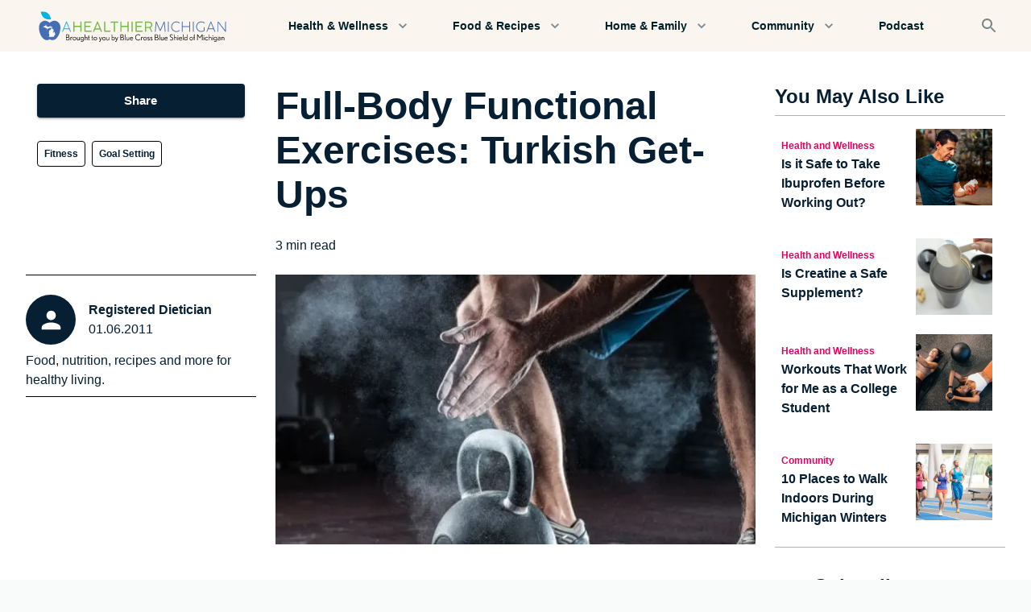

--- FILE ---
content_type: text/html; charset=utf-8
request_url: https://www.ahealthiermichigan.org/stories/fitness/turkish-get-up
body_size: 23804
content:
<!DOCTYPE html><html lang="en"><head><meta charSet="utf-8"/><meta name="theme-color" content="#061F33"/><meta name="viewport" content="width=device-width, initial-scale=1"/><script type="application/ld+json">{"@context":"https://schema.org","@type":"Article","mainEntityOfPage":{"@type":"WebPage","@id":"https://ahealthiermichigan.org/stories/turkish-get-up"},"headline":"Full-Body Functional Exercises: Turkish Get-Ups","description":"The Turkish Get-Up is a total body movement that strengthens your core and all major muscle groups, along with stabilizing the body. Here's how to do it right.","image":{"@type":"ImageObject","url":"https://cdn.sanity.io/images/ruord509/production/aab19c7a05755f01248ad3ba944b4cbe53990f1d-600x300.jpg","width":600,"height":300},"author":{"@type":"Person","name":"Registered Dietician"},"publisher":{"@type":"Organization","name":"Blue Cross Blue Shield of Michigan","logo":{"@type":"ImageObject","url":"https://cdn.sanity.io/images/ruord509/production/9e904720c2aa0da918c72a966752a112321f542a-265x40.svg?w=828&q=75&fit=clip&auto=format"}},"datePublished":"2011-01-06T05:00:00.000Z","dateModified":"2023-06-12T17:14:57Z"}</script><title>Full-Body Functional Exercises: Turkish Get-Ups</title><meta name="robots" content="index,follow"/><meta name="description" content=" The Turkish Get-Up is a functional exercise because it is a total body workout."/><meta property="og:title" content="Full-Body Functional Exercises: Turkish Get-Ups"/><meta property="og:description" content=" The Turkish Get-Up is a functional exercise because it is a total body workout."/><meta property="og:url" content="https://ahealthiermichigan.org/stories/fitness/turkish-get-up"/><meta property="og:type" content="article"/><meta property="og:image" content="https://cdn.sanity.io/images/ruord509/production/aab19c7a05755f01248ad3ba944b4cbe53990f1d-600x300.jpg"/><meta property="og:image:alt" content="Young athlete ready for a workout with kettlebell."/><meta property="og:image:type" content="image/jpeg"/><meta property="og:image:width" content="600"/><meta property="og:image:height" content="300"/><meta property="og:site_name" content="A Healthier Michigan"/><link rel="canonical" href="https://ahealthiermichigan.org/stories/fitness/turkish-get-up"/><link rel="icon" type="image/png" sizes="32x32" href="https://cdn.sanity.io/images/ruord509/production/604cfa7cabd09e90c44feba23f01bc8936cf01e8-128x128.svg?w=32&amp;h=32&amp;fm=png"/><link rel="icon" type="image/png" sizes="16x16" href="https://cdn.sanity.io/images/ruord509/production/604cfa7cabd09e90c44feba23f01bc8936cf01e8-128x128.svg?w=16&amp;h=16&amp;fm=png"/><link rel="apple-touch-icon" sizes="180x180" href="https://cdn.sanity.io/images/ruord509/production/604cfa7cabd09e90c44feba23f01bc8936cf01e8-128x128.svg?w=180&amp;h=180&amp;fm=png"/><link rel="preload" as="image" imageSrcSet="https://cdn.sanity.io/images/ruord509/production/aab19c7a05755f01248ad3ba944b4cbe53990f1d-600x300.jpg?w=640&amp;q=75&amp;fit=clip&amp;auto=format 640w, https://cdn.sanity.io/images/ruord509/production/aab19c7a05755f01248ad3ba944b4cbe53990f1d-600x300.jpg?w=750&amp;q=75&amp;fit=clip&amp;auto=format 750w, https://cdn.sanity.io/images/ruord509/production/aab19c7a05755f01248ad3ba944b4cbe53990f1d-600x300.jpg?w=828&amp;q=75&amp;fit=clip&amp;auto=format 828w, https://cdn.sanity.io/images/ruord509/production/aab19c7a05755f01248ad3ba944b4cbe53990f1d-600x300.jpg?w=1080&amp;q=75&amp;fit=clip&amp;auto=format 1080w, https://cdn.sanity.io/images/ruord509/production/aab19c7a05755f01248ad3ba944b4cbe53990f1d-600x300.jpg?w=1200&amp;q=75&amp;fit=clip&amp;auto=format 1200w, https://cdn.sanity.io/images/ruord509/production/aab19c7a05755f01248ad3ba944b4cbe53990f1d-600x300.jpg?w=1920&amp;q=75&amp;fit=clip&amp;auto=format 1920w, https://cdn.sanity.io/images/ruord509/production/aab19c7a05755f01248ad3ba944b4cbe53990f1d-600x300.jpg?w=2048&amp;q=75&amp;fit=clip&amp;auto=format 2048w, https://cdn.sanity.io/images/ruord509/production/aab19c7a05755f01248ad3ba944b4cbe53990f1d-600x300.jpg?w=3840&amp;q=75&amp;fit=clip&amp;auto=format 3840w" imageSizes="(max-width: 800px) 90vw, 800px" fetchpriority="high"/><meta name="next-head-count" content="22"/><meta name="facebook-domain-verification" content="z7hkbf28hlhcg803qo5vd4larcpghe"/><link rel="preconnect" href="https://www.gstatic.com"/><link rel="preconnect" href="https://www.google.com"/><link rel="preconnect" href="https://cdn.sanity.io"/><style data-emotion="css-global 0"></style><style data-emotion="css-global xv4716">html{-webkit-font-smoothing:antialiased;-moz-osx-font-smoothing:grayscale;box-sizing:border-box;-webkit-text-size-adjust:100%;}*,*::before,*::after{box-sizing:inherit;}strong,b{font-weight:700;}body{margin:0;color:inherit;font-size:1rem;font-family:Inter,Poppins,Arial,Helvetica,sans-serif;font-weight:400;line-height:1.5;background-color:#FFFFFF;}@media print{body{background-color:#fff;}}body::backdrop{background-color:#FFFFFF;}body{color:#061F33;}</style><style data-emotion="css-global cjvusc">.grecaptcha-badge{visibility:hidden;}a{-webkit-text-decoration:none;text-decoration:none;}html,body{background-color:#f9fafa;}p,span,a{word-break:break-word;}ul,ol{list-style-position:inside;}</style><style data-emotion="css fumsc e7ztn3 17egl3 13h4as5 vubbuv 1itbro1 15uyllz d0iipu 1e5da75 1benndi feka9e mfb0cz 1orv6po 2exxqk 1cuudf4 1w9gr1b 15u5s04 1ox1ow2 6flbmm j7qwjs 1tw6xyk 19440cj 1y9f366 27o11t h00quf 3rwtg8 pb4y8c 134cjcu 1f8sh1y jxqkt4 14iz7ir 1pxsmui 1wf5y76 1uk1gs8 19mwp4t 1vaafdv 1wgdrfj avfjma 1vod7t9 d22b7z 1pol6k5 1p40x6g qsg72k 1l2xgzn 19midj6 7h8fu5 s6jbxu 1s1ge1i 21x9ud nujv78 5rtpj1 1oskxc3 vv0tq5 1rr4qq7 7ddack 1wxldng fpc3d4 npbdj 1pudgxf wruvmg 43kjyg 1mzerio 1gsoerq 142c7sr ubln22 4pgpic 1c4p9wh 13yhsj1 f4w4yd lpchy5">.css-fumsc{max-width:1440px;margin:0 auto;background-color:#FAF5EE;box-shadow:0px 2px 1px -1px rgba(0,0,0,0.2),0px 1px 1px 0px rgba(0,0,0,0.14),0px 1px 3px 0px rgba(0,0,0,0.12);}.css-e7ztn3{background-color:#FAF5EE;color:rgba(0, 0, 0, 0.87);-webkit-transition:box-shadow 300ms cubic-bezier(0.4, 0, 0.2, 1) 0ms;transition:box-shadow 300ms cubic-bezier(0.4, 0, 0.2, 1) 0ms;box-shadow:0px 2px 4px -1px rgba(0,0,0,0.2),0px 4px 5px 0px rgba(0,0,0,0.14),0px 1px 10px 0px rgba(0,0,0,0.12);display:-webkit-box;display:-webkit-flex;display:-ms-flexbox;display:flex;-webkit-flex-direction:column;-ms-flex-direction:column;flex-direction:column;width:100%;box-sizing:border-box;-webkit-flex-shrink:0;-ms-flex-negative:0;flex-shrink:0;position:static;background-color:transparent;color:inherit;box-shadow:none;}.css-17egl3{position:relative;display:-webkit-box;display:-webkit-flex;display:-ms-flexbox;display:flex;-webkit-align-items:center;-webkit-box-align:center;-ms-flex-align:center;align-items:center;min-height:56px;padding-left:16px;padding-right:16px;padding-top:8px;padding-bottom:8px;-webkit-box-pack:justify;-webkit-justify-content:space-between;justify-content:space-between;overflow:hidden;}@media (min-width:0px){@media (orientation: landscape){.css-17egl3{min-height:48px;}}}@media (min-width:390px){.css-17egl3{min-height:64px;}}.css-13h4as5{display:-webkit-inline-box;display:-webkit-inline-flex;display:-ms-inline-flexbox;display:inline-flex;-webkit-align-items:center;-webkit-box-align:center;-ms-flex-align:center;align-items:center;-webkit-box-pack:center;-ms-flex-pack:center;-webkit-justify-content:center;justify-content:center;position:relative;box-sizing:border-box;-webkit-tap-highlight-color:transparent;background-color:transparent;outline:0;border:0;margin:0;border-radius:0;padding:0;cursor:pointer;-webkit-user-select:none;-moz-user-select:none;-ms-user-select:none;user-select:none;vertical-align:middle;-moz-appearance:none;-webkit-appearance:none;-webkit-text-decoration:none;text-decoration:none;color:inherit;text-align:center;-webkit-flex:0 0 auto;-ms-flex:0 0 auto;flex:0 0 auto;font-size:1.5rem;padding:8px;border-radius:50%;overflow:visible;color:rgba(0, 0, 0, 0.54);-webkit-transition:background-color 150ms cubic-bezier(0.4, 0, 0.2, 1) 0ms;transition:background-color 150ms cubic-bezier(0.4, 0, 0.2, 1) 0ms;color:#002029;}.css-13h4as5::-moz-focus-inner{border-style:none;}.css-13h4as5.Mui-disabled{pointer-events:none;cursor:default;}@media print{.css-13h4as5{-webkit-print-color-adjust:exact;color-adjust:exact;}}.css-13h4as5:hover{background-color:rgba(0, 0, 0, 0.04);}@media (hover: none){.css-13h4as5:hover{background-color:transparent;}}.css-13h4as5:hover{background-color:rgba(0, 32, 41, 0.04);}@media (hover: none){.css-13h4as5:hover{background-color:transparent;}}.css-13h4as5.Mui-disabled{background-color:transparent;color:rgba(0, 0, 0, 0.26);}.css-vubbuv{-webkit-user-select:none;-moz-user-select:none;-ms-user-select:none;user-select:none;width:1em;height:1em;display:inline-block;fill:currentColor;-webkit-flex-shrink:0;-ms-flex-negative:0;flex-shrink:0;-webkit-transition:fill 200ms cubic-bezier(0.4, 0, 0.2, 1) 0ms;transition:fill 200ms cubic-bezier(0.4, 0, 0.2, 1) 0ms;font-size:1.5rem;}.css-1itbro1{width:265px;height:39.5px;-webkit-flex-shrink:0.5;-ms-flex-negative:0.5;flex-shrink:0.5;}.css-15uyllz{display:-webkit-inline-box;display:-webkit-inline-flex;display:-ms-inline-flexbox;display:inline-flex;-webkit-align-items:center;-webkit-box-align:center;-ms-flex-align:center;align-items:center;-webkit-box-pack:center;-ms-flex-pack:center;-webkit-justify-content:center;justify-content:center;position:relative;box-sizing:border-box;-webkit-tap-highlight-color:transparent;background-color:transparent;outline:0;border:0;margin:0;border-radius:0;padding:0;cursor:pointer;-webkit-user-select:none;-moz-user-select:none;-ms-user-select:none;user-select:none;vertical-align:middle;-moz-appearance:none;-webkit-appearance:none;-webkit-text-decoration:none;text-decoration:none;color:inherit;text-align:center;-webkit-flex:0 0 auto;-ms-flex:0 0 auto;flex:0 0 auto;font-size:1.5rem;padding:8px;border-radius:50%;overflow:visible;color:rgba(0, 0, 0, 0.54);-webkit-transition:background-color 150ms cubic-bezier(0.4, 0, 0.2, 1) 0ms;transition:background-color 150ms cubic-bezier(0.4, 0, 0.2, 1) 0ms;color:#7c8688;}.css-15uyllz::-moz-focus-inner{border-style:none;}.css-15uyllz.Mui-disabled{pointer-events:none;cursor:default;}@media print{.css-15uyllz{-webkit-print-color-adjust:exact;color-adjust:exact;}}.css-15uyllz:hover{background-color:rgba(0, 0, 0, 0.04);}@media (hover: none){.css-15uyllz:hover{background-color:transparent;}}.css-15uyllz:hover{background-color:rgba(124, 134, 136, 0.04);}@media (hover: none){.css-15uyllz:hover{background-color:transparent;}}.css-15uyllz.Mui-disabled{background-color:transparent;color:rgba(0, 0, 0, 0.26);}.css-d0iipu{display:-webkit-box;display:-webkit-flex;display:-ms-flexbox;display:flex;-webkit-flex-direction:column;-ms-flex-direction:column;flex-direction:column;background-color:#FFFFFF;}.css-1e5da75{padding-top:40px;padding-bottom:40px;}@media (min-width:0px){.css-1e5da75{padding-left:12px;padding-right:12px;}}@media (min-width:1024px){.css-1e5da75{padding-left:32px;padding-right:32px;}}.css-1benndi{box-sizing:border-box;display:-webkit-box;display:-webkit-flex;display:-ms-flexbox;display:flex;-webkit-box-flex-wrap:wrap;-webkit-flex-wrap:wrap;-ms-flex-wrap:wrap;flex-wrap:wrap;width:100%;-webkit-flex-direction:row;-ms-flex-direction:row;flex-direction:row;-webkit-box-pack:justify;-webkit-justify-content:space-between;justify-content:space-between;}@media (min-width:1024px){.css-1benndi{margin-top:-24px;}.css-1benndi>.MuiGrid-item{padding-top:24px;}}@media (min-width:1024px){.css-1benndi{width:calc(100% + 24px);margin-left:-24px;}.css-1benndi>.MuiGrid-item{padding-left:24px;}}.css-feka9e{box-sizing:border-box;margin:0;-webkit-flex-direction:row;-ms-flex-direction:row;flex-direction:row;-webkit-flex-basis:100%;-ms-flex-preferred-size:100%;flex-basis:100%;-webkit-box-flex:0;-webkit-flex-grow:0;-ms-flex-positive:0;flex-grow:0;max-width:100%;}@media (min-width:390px){.css-feka9e{-webkit-flex-basis:100%;-ms-flex-preferred-size:100%;flex-basis:100%;-webkit-box-flex:0;-webkit-flex-grow:0;-ms-flex-positive:0;flex-grow:0;max-width:100%;}}@media (min-width:768px){.css-feka9e{-webkit-flex-basis:100%;-ms-flex-preferred-size:100%;flex-basis:100%;-webkit-box-flex:0;-webkit-flex-grow:0;-ms-flex-positive:0;flex-grow:0;max-width:100%;}}@media (min-width:1024px){.css-feka9e{-webkit-flex-basis:25%;-ms-flex-preferred-size:25%;flex-basis:25%;-webkit-box-flex:0;-webkit-flex-grow:0;-ms-flex-positive:0;flex-grow:0;max-width:25%;}}@media (min-width:1440px){.css-feka9e{-webkit-flex-basis:25%;-ms-flex-preferred-size:25%;flex-basis:25%;-webkit-box-flex:0;-webkit-flex-grow:0;-ms-flex-positive:0;flex-grow:0;max-width:25%;}}.css-mfb0cz{box-sizing:border-box;margin:0;-webkit-flex-direction:row;-ms-flex-direction:row;flex-direction:row;-webkit-flex-basis:100%;-ms-flex-preferred-size:100%;flex-basis:100%;-webkit-box-flex:0;-webkit-flex-grow:0;-ms-flex-positive:0;flex-grow:0;max-width:100%;}@media (min-width:390px){.css-mfb0cz{-webkit-flex-basis:100%;-ms-flex-preferred-size:100%;flex-basis:100%;-webkit-box-flex:0;-webkit-flex-grow:0;-ms-flex-positive:0;flex-grow:0;max-width:100%;}}@media (min-width:768px){.css-mfb0cz{-webkit-flex-basis:100%;-ms-flex-preferred-size:100%;flex-basis:100%;-webkit-box-flex:0;-webkit-flex-grow:0;-ms-flex-positive:0;flex-grow:0;max-width:100%;}}@media (min-width:1024px){.css-mfb0cz{-webkit-flex-basis:50%;-ms-flex-preferred-size:50%;flex-basis:50%;-webkit-box-flex:0;-webkit-flex-grow:0;-ms-flex-positive:0;flex-grow:0;max-width:50%;}}@media (min-width:1440px){.css-mfb0cz{-webkit-flex-basis:50%;-ms-flex-preferred-size:50%;flex-basis:50%;-webkit-box-flex:0;-webkit-flex-grow:0;-ms-flex-positive:0;flex-grow:0;max-width:50%;}}.css-1orv6po{display:-webkit-box;display:-webkit-flex;display:-ms-flexbox;display:flex;-webkit-flex-direction:column;-ms-flex-direction:column;flex-direction:column;}.css-1orv6po>:not(style):not(style){margin:0;}.css-1orv6po>:not(style)~:not(style){margin-top:24px;}.css-2exxqk{width:100%;min-height:3rem;}@media (min-width:0px){.css-2exxqk{margin-bottom:16px;}}@media (min-width:1024px){.css-2exxqk{margin-bottom:8px;}}.css-1cuudf4{margin:0;font-family:Inter,Poppins,Arial,Helvetica,sans-serif;color:inherit;font-size:2rem;font-weight:600;line-height:1.167;word-break:break-word;}@media (min-width:390px){.css-1cuudf4{font-size:2.3565rem;}}@media (min-width:768px){.css-1cuudf4{font-size:2.7849rem;}}@media (min-width:1024px){.css-1cuudf4{font-size:2.9991rem;}}.css-1w9gr1b{display:-webkit-box;display:-webkit-flex;display:-ms-flexbox;display:flex;-webkit-flex-direction:row;-ms-flex-direction:row;flex-direction:row;width:100%;-webkit-align-items:center;-webkit-box-align:center;-ms-flex-align:center;align-items:center;}.css-1w9gr1b>:not(style):not(style){margin:0;}.css-1w9gr1b>:not(style)~:not(style){margin-left:8px;}.css-15u5s04{position:relative;display:-webkit-box;display:-webkit-flex;display:-ms-flexbox;display:flex;-webkit-align-items:center;-webkit-box-align:center;-ms-flex-align:center;align-items:center;-webkit-box-pack:center;-ms-flex-pack:center;-webkit-justify-content:center;justify-content:center;-webkit-flex-shrink:0;-ms-flex-negative:0;flex-shrink:0;width:40px;height:40px;font-family:Inter,Poppins,Arial,Helvetica,sans-serif;font-size:1.25rem;line-height:1;border-radius:50%;overflow:hidden;-webkit-user-select:none;-moz-user-select:none;-ms-user-select:none;user-select:none;color:#FFFFFF;background-color:#bdbdbd;width:56px;height:56px;border:0px black solid;border-color:#00a8d7;background-color:#061F33;}.css-1ox1ow2{position:relative;display:-webkit-box;display:-webkit-flex;display:-ms-flexbox;display:flex;-webkit-align-items:center;-webkit-box-align:center;-ms-flex-align:center;align-items:center;-webkit-box-pack:center;-ms-flex-pack:center;-webkit-justify-content:center;justify-content:center;width:100%;height:100%;background-color:#061F33;}.css-6flbmm{-webkit-user-select:none;-moz-user-select:none;-ms-user-select:none;user-select:none;width:1em;height:1em;display:inline-block;fill:currentColor;-webkit-flex-shrink:0;-ms-flex-negative:0;flex-shrink:0;-webkit-transition:fill 200ms cubic-bezier(0.4, 0, 0.2, 1) 0ms;transition:fill 200ms cubic-bezier(0.4, 0, 0.2, 1) 0ms;font-size:2.1875rem;}.css-j7qwjs{display:-webkit-box;display:-webkit-flex;display:-ms-flexbox;display:flex;-webkit-flex-direction:column;-ms-flex-direction:column;flex-direction:column;}.css-1tw6xyk{margin:0;font:inherit;color:#061F33;font-weight:700;-webkit-text-decoration:underline;text-decoration:underline;text-decoration-color:rgba(6, 31, 51, 0.4);-webkit-text-decoration:none;text-decoration:none;color:inherit;}.css-1tw6xyk:hover{text-decoration-color:inherit;}.css-19440cj{margin:0;color:inherit;font-size:1rem;font-family:Inter,Poppins,Arial,Helvetica,sans-serif;font-weight:400;line-height:1.5;font-size:0.0875;}.css-1y9f366{margin:0;color:inherit;font-size:1rem;font-family:Inter,Poppins,Arial,Helvetica,sans-serif;font-weight:400;line-height:1.5;}.css-27o11t{box-sizing:border-box;display:-webkit-box;display:-webkit-flex;display:-ms-flexbox;display:flex;-webkit-box-flex-wrap:wrap;-webkit-flex-wrap:wrap;-ms-flex-wrap:wrap;flex-wrap:wrap;width:100%;-webkit-flex-direction:row;-ms-flex-direction:row;flex-direction:row;max-width:100%;}@media (min-width:0px){.css-27o11t{margin-top:-12px;}.css-27o11t>.MuiGrid-item{padding-top:12px;}}@media (min-width:1024px){.css-27o11t{margin-top:-16px;}.css-27o11t>.MuiGrid-item{padding-top:16px;}}@media (min-width:0px){.css-27o11t{width:calc(100% + 4px);margin-left:-4px;}.css-27o11t>.MuiGrid-item{padding-left:4px;}}@media (min-width:1024px){.css-27o11t{width:calc(100% + 8px);margin-left:-8px;}.css-27o11t>.MuiGrid-item{padding-left:8px;}}.css-h00quf{box-sizing:border-box;margin:0;-webkit-flex-direction:row;-ms-flex-direction:row;flex-direction:row;-webkit-flex-basis:auto;-ms-flex-preferred-size:auto;flex-basis:auto;-webkit-box-flex:0;-webkit-flex-grow:0;-ms-flex-positive:0;flex-grow:0;-webkit-flex-shrink:0;-ms-flex-negative:0;flex-shrink:0;max-width:none;width:auto;}@media (min-width:390px){.css-h00quf{-webkit-flex-basis:auto;-ms-flex-preferred-size:auto;flex-basis:auto;-webkit-box-flex:0;-webkit-flex-grow:0;-ms-flex-positive:0;flex-grow:0;-webkit-flex-shrink:0;-ms-flex-negative:0;flex-shrink:0;max-width:none;width:auto;}}@media (min-width:768px){.css-h00quf{-webkit-flex-basis:auto;-ms-flex-preferred-size:auto;flex-basis:auto;-webkit-box-flex:0;-webkit-flex-grow:0;-ms-flex-positive:0;flex-grow:0;-webkit-flex-shrink:0;-ms-flex-negative:0;flex-shrink:0;max-width:none;width:auto;}}@media (min-width:1024px){.css-h00quf{-webkit-flex-basis:auto;-ms-flex-preferred-size:auto;flex-basis:auto;-webkit-box-flex:0;-webkit-flex-grow:0;-ms-flex-positive:0;flex-grow:0;-webkit-flex-shrink:0;-ms-flex-negative:0;flex-shrink:0;max-width:none;width:auto;}}@media (min-width:1440px){.css-h00quf{-webkit-flex-basis:auto;-ms-flex-preferred-size:auto;flex-basis:auto;-webkit-box-flex:0;-webkit-flex-grow:0;-ms-flex-positive:0;flex-grow:0;-webkit-flex-shrink:0;-ms-flex-negative:0;flex-shrink:0;max-width:none;width:auto;}}.css-3rwtg8{margin:0;font:inherit;color:#061F33;-webkit-text-decoration:underline;text-decoration:underline;text-decoration-color:rgba(6, 31, 51, 0.4);-webkit-text-decoration:none;text-decoration:none;color:inherit;margin:0;color:#E60060;font-weight:600;font-size:0.75rem;color:#061F33;padding:8px;border-radius:4px;background-color:#F9F7F4;}.css-3rwtg8:hover{text-decoration-color:inherit;}.css-pb4y8c{display:-webkit-box;display:-webkit-flex;display:-ms-flexbox;display:flex;-webkit-flex-direction:column;-ms-flex-direction:column;flex-direction:column;}.css-pb4y8c>:not(style):not(style){margin:0;}.css-pb4y8c>:not(style)~:not(style){margin-top:12px;}.css-134cjcu{position:relative;left:50%;-webkit-transform:translate(-50%, 0%);-moz-transform:translate(-50%, 0%);-ms-transform:translate(-50%, 0%);transform:translate(-50%, 0%);width:100vw;}.css-1f8sh1y{position:relative;width:100%;height:100%;}.css-jxqkt4{position:absolute;top:0;left:0;right:0;bottom:0;}.css-jxqkt4>*{height:100%;width:100%;}.css-14iz7ir{display:-webkit-box;display:-webkit-flex;display:-ms-flexbox;display:flex;-webkit-flex-direction:column;-ms-flex-direction:column;flex-direction:column;height:100%;-webkit-align-items:center;-webkit-box-align:center;-ms-flex-align:center;align-items:center;word-wrap:break-word;padding-left:0px;padding-right:0px;}.css-14iz7ir a{-webkit-text-decoration:underline;text-decoration:underline;}.css-1pxsmui{display:-webkit-box;display:-webkit-flex;display:-ms-flexbox;display:flex;-webkit-flex-direction:column;-ms-flex-direction:column;flex-direction:column;-webkit-align-items:inherit;-webkit-box-align:inherit;-ms-flex-align:inherit;align-items:inherit;-webkit-box-pack:justify;-webkit-justify-content:space-between;justify-content:space-between;height:100%;width:100%;}.css-1wf5y76{-webkit-flex:1;-ms-flex:1;flex:1;padding-left:0px;padding-right:0px;padding-top:16px;padding-bottom:16px;width:100%;}.css-1uk1gs8{margin:0;}.css-19mwp4t{margin:0;font-family:Inter,Poppins,Arial,Helvetica,sans-serif;color:inherit;font-size:1.719rem;font-weight:600;line-height:1.2;}@media (min-width:390px){.css-19mwp4t{font-size:2.0833rem;}}@media (min-width:768px){.css-19mwp4t{font-size:2.2917rem;}}@media (min-width:1024px){.css-19mwp4t{font-size:2.5rem;}}.css-1vaafdv{margin:0;color:inherit;font-size:1rem;font-family:Inter,Poppins,Arial,Helvetica,sans-serif;font-weight:400;line-height:1.5;width:100%;list-style-position:outside;-webkit-padding-start:1.5rem;padding-inline-start:1.5rem;text-align:left;}.css-1wgdrfj{margin:0;color:inherit;font-size:1rem;font-family:Inter,Poppins,Arial,Helvetica,sans-serif;font-weight:400;line-height:1.5;text-align:left;}.css-avfjma{position:relative;width:100%;height:100%;padding-left:0px;padding-right:0px;-webkit-flex:1;-ms-flex:1;flex:1;}.css-1vod7t9{margin:0;font:inherit;color:#061F33;-webkit-text-decoration:underline;text-decoration:underline;text-decoration-color:rgba(6, 31, 51, 0.4);-webkit-text-decoration:none;text-decoration:none;color:inherit;}.css-1vod7t9:hover{text-decoration-color:inherit;}.css-d22b7z{margin:0;font:inherit;color:#061F33;-webkit-text-decoration:underline;text-decoration:underline;text-decoration-color:rgba(6, 31, 51, 0.4);-webkit-text-decoration:none;text-decoration:none;color:inherit;}.css-d22b7z:hover{text-decoration-color:inherit;}.css-1pol6k5{display:-webkit-box;display:-webkit-flex;display:-ms-flexbox;display:flex;-webkit-flex-direction:column;-ms-flex-direction:column;flex-direction:column;padding-top:40px;padding-bottom:40px;background-color:#FAF5EE;}@media (min-width:0px){.css-1pol6k5>:not(style):not(style){margin:0;}.css-1pol6k5>:not(style)~:not(style){margin-top:24px;}}@media (min-width:1024px){.css-1pol6k5>:not(style):not(style){margin:0;}.css-1pol6k5>:not(style)~:not(style){margin-top:48px;}}.css-1p40x6g{margin:0;font-family:Inter,Poppins,Arial,Helvetica,sans-serif;color:inherit;font-size:1.719rem;font-weight:600;line-height:1.2;text-align:center;}@media (min-width:390px){.css-1p40x6g{font-size:2.0833rem;}}@media (min-width:768px){.css-1p40x6g{font-size:2.2917rem;}}@media (min-width:1024px){.css-1p40x6g{font-size:2.5rem;}}.css-qsg72k{box-sizing:border-box;display:-webkit-box;display:-webkit-flex;display:-ms-flexbox;display:flex;-webkit-box-flex-wrap:wrap;-webkit-flex-wrap:wrap;-ms-flex-wrap:wrap;flex-wrap:wrap;width:100%;-webkit-flex-direction:row;-ms-flex-direction:row;flex-direction:row;max-width:100%;-webkit-align-items:stretch;-webkit-box-align:stretch;-ms-flex-align:stretch;align-items:stretch;margin-top:0px;}@media (min-width:768px){.css-qsg72k{margin-top:-16px;}.css-qsg72k>.MuiGrid-item{padding-top:16px;}}@media (min-width:768px){.css-qsg72k{width:calc(100% + 16px);margin-left:-16px;}.css-qsg72k>.MuiGrid-item{padding-left:16px;}}@media (min-width:0px){.css-qsg72k{padding-right:0px;}}@media (min-width:768px){.css-qsg72k{padding-right:16px;}}.css-1l2xgzn{box-sizing:border-box;margin:0;-webkit-flex-direction:row;-ms-flex-direction:row;flex-direction:row;-webkit-flex-basis:100%;-ms-flex-preferred-size:100%;flex-basis:100%;-webkit-box-flex:0;-webkit-flex-grow:0;-ms-flex-positive:0;flex-grow:0;max-width:100%;}@media (min-width:390px){.css-1l2xgzn{-webkit-flex-basis:100%;-ms-flex-preferred-size:100%;flex-basis:100%;-webkit-box-flex:0;-webkit-flex-grow:0;-ms-flex-positive:0;flex-grow:0;max-width:100%;}}@media (min-width:768px){.css-1l2xgzn{-webkit-flex-basis:50%;-ms-flex-preferred-size:50%;flex-basis:50%;-webkit-box-flex:0;-webkit-flex-grow:0;-ms-flex-positive:0;flex-grow:0;max-width:50%;}}@media (min-width:1024px){.css-1l2xgzn{-webkit-flex-basis:25%;-ms-flex-preferred-size:25%;flex-basis:25%;-webkit-box-flex:0;-webkit-flex-grow:0;-ms-flex-positive:0;flex-grow:0;max-width:25%;}}@media (min-width:1440px){.css-1l2xgzn{-webkit-flex-basis:25%;-ms-flex-preferred-size:25%;flex-basis:25%;-webkit-box-flex:0;-webkit-flex-grow:0;-ms-flex-positive:0;flex-grow:0;max-width:25%;}}.css-19midj6{padding:16px;}.css-7h8fu5{display:-webkit-box;display:-webkit-flex;display:-ms-flexbox;display:flex;-webkit-flex-direction:row;-ms-flex-direction:row;flex-direction:row;-webkit-box-pack:start;-ms-flex-pack:start;-webkit-justify-content:flex-start;justify-content:flex-start;}.css-7h8fu5>:not(style):not(style){margin:0;}.css-7h8fu5>:not(style)~:not(style){margin-left:8px;}.css-s6jbxu{display:-webkit-box;display:-webkit-flex;display:-ms-flexbox;display:flex;-webkit-flex-direction:column;-ms-flex-direction:column;flex-direction:column;padding-top:8px;padding-bottom:8px;}.css-1s1ge1i{margin:0;color:#E60060;font-weight:600;font-size:0.75rem;color:#E60060;}.css-21x9ud{margin:0;color:inherit;font-size:1rem;font-family:Inter,Poppins,Arial,Helvetica,sans-serif;font-weight:400;line-height:1.5;font-weight:700;}.css-nujv78{-webkit-flex-basis:40%;-ms-flex-preferred-size:40%;flex-basis:40%;-webkit-flex-shrink:0;-ms-flex-negative:0;flex-shrink:0;}.css-5rtpj1{padding-right:16px;position:relative;width:100%;}.css-1oskxc3{margin:0;font:inherit;color:#061F33;width:100%;-webkit-text-decoration:underline;text-decoration:underline;text-decoration-color:rgba(6, 31, 51, 0.4);-webkit-text-decoration:none;text-decoration:none;color:inherit;}.css-1oskxc3:hover{text-decoration-color:inherit;}.css-vv0tq5{display:-webkit-box;display:-webkit-flex;display:-ms-flexbox;display:flex;-webkit-flex-direction:row;-ms-flex-direction:row;flex-direction:row;width:100%;-webkit-box-pack:center;-ms-flex-pack:center;-webkit-justify-content:center;justify-content:center;-webkit-align-items:center;-webkit-box-align:center;-ms-flex-align:center;align-items:center;margin:0 auto;background-color:#FFFFFF;padding-top:80px;padding-bottom:80px;padding-left:40px;padding-right:40px;}.css-vv0tq5>:not(style):not(style){margin:0;}.css-vv0tq5>:not(style)~:not(style){margin-left:16px;}@media (min-width:0px){.css-vv0tq5{max-width:100%;}}@media (min-width:768px){.css-vv0tq5{max-width:500px;}}.css-1rr4qq7{-webkit-flex:1;-ms-flex:1;flex:1;}.css-7ddack{display:-webkit-inline-box;display:-webkit-inline-flex;display:-ms-inline-flexbox;display:inline-flex;-webkit-align-items:center;-webkit-box-align:center;-ms-flex-align:center;align-items:center;-webkit-box-pack:center;-ms-flex-pack:center;-webkit-justify-content:center;justify-content:center;position:relative;box-sizing:border-box;-webkit-tap-highlight-color:transparent;background-color:transparent;outline:0;border:0;margin:0;border-radius:0;padding:0;cursor:pointer;-webkit-user-select:none;-moz-user-select:none;-ms-user-select:none;user-select:none;vertical-align:middle;-moz-appearance:none;-webkit-appearance:none;-webkit-text-decoration:none;text-decoration:none;color:inherit;font-family:'Inter',sans-serif;font-weight:500;font-size:0.9375rem;line-height:1.75;text-transform:uppercase;min-width:64px;padding:7px 21px;border-radius:4px;-webkit-transition:background-color 250ms cubic-bezier(0.4, 0, 0.2, 1) 0ms,box-shadow 250ms cubic-bezier(0.4, 0, 0.2, 1) 0ms,border-color 250ms cubic-bezier(0.4, 0, 0.2, 1) 0ms,color 250ms cubic-bezier(0.4, 0, 0.2, 1) 0ms;transition:background-color 250ms cubic-bezier(0.4, 0, 0.2, 1) 0ms,box-shadow 250ms cubic-bezier(0.4, 0, 0.2, 1) 0ms,border-color 250ms cubic-bezier(0.4, 0, 0.2, 1) 0ms,color 250ms cubic-bezier(0.4, 0, 0.2, 1) 0ms;border:1px solid rgba(6, 31, 51, 0.5);color:#061F33;width:100%;text-transform:none;font-weight:600;}.css-7ddack::-moz-focus-inner{border-style:none;}.css-7ddack.Mui-disabled{pointer-events:none;cursor:default;}@media print{.css-7ddack{-webkit-print-color-adjust:exact;color-adjust:exact;}}.css-7ddack:hover{-webkit-text-decoration:none;text-decoration:none;background-color:rgba(6, 31, 51, 0.04);border:1px solid #061F33;}@media (hover: none){.css-7ddack:hover{background-color:transparent;}}.css-7ddack.Mui-disabled{color:rgba(0, 0, 0, 0.26);border:1px solid rgba(0, 0, 0, 0.12);}.css-1wxldng{-webkit-flex:1;-ms-flex:1;flex:1;}@media (min-width:0px){.css-1wxldng{display:none;}}@media (min-width:768px){.css-1wxldng{display:inherit;}}.css-fpc3d4{display:-webkit-inline-box;display:-webkit-inline-flex;display:-ms-inline-flexbox;display:inline-flex;-webkit-align-items:center;-webkit-box-align:center;-ms-flex-align:center;align-items:center;-webkit-box-pack:center;-ms-flex-pack:center;-webkit-justify-content:center;justify-content:center;position:relative;box-sizing:border-box;-webkit-tap-highlight-color:transparent;background-color:transparent;outline:0;border:0;margin:0;border-radius:0;padding:0;cursor:pointer;-webkit-user-select:none;-moz-user-select:none;-ms-user-select:none;user-select:none;vertical-align:middle;-moz-appearance:none;-webkit-appearance:none;-webkit-text-decoration:none;text-decoration:none;color:inherit;font-family:'Inter',sans-serif;font-weight:500;font-size:0.9375rem;line-height:1.75;text-transform:uppercase;min-width:64px;padding:8px 22px;border-radius:4px;-webkit-transition:background-color 250ms cubic-bezier(0.4, 0, 0.2, 1) 0ms,box-shadow 250ms cubic-bezier(0.4, 0, 0.2, 1) 0ms,border-color 250ms cubic-bezier(0.4, 0, 0.2, 1) 0ms,color 250ms cubic-bezier(0.4, 0, 0.2, 1) 0ms;transition:background-color 250ms cubic-bezier(0.4, 0, 0.2, 1) 0ms,box-shadow 250ms cubic-bezier(0.4, 0, 0.2, 1) 0ms,border-color 250ms cubic-bezier(0.4, 0, 0.2, 1) 0ms,color 250ms cubic-bezier(0.4, 0, 0.2, 1) 0ms;color:#fff;background-color:#061F33;box-shadow:0px 3px 1px -2px rgba(0,0,0,0.2),0px 2px 2px 0px rgba(0,0,0,0.14),0px 1px 5px 0px rgba(0,0,0,0.12);width:100%;text-transform:none;font-weight:600;}.css-fpc3d4::-moz-focus-inner{border-style:none;}.css-fpc3d4.Mui-disabled{pointer-events:none;cursor:default;}@media print{.css-fpc3d4{-webkit-print-color-adjust:exact;color-adjust:exact;}}.css-fpc3d4:hover{-webkit-text-decoration:none;text-decoration:none;background-color:rgb(0, 66, 85);box-shadow:0px 2px 4px -1px rgba(0,0,0,0.2),0px 4px 5px 0px rgba(0,0,0,0.14),0px 1px 10px 0px rgba(0,0,0,0.12);}@media (hover: none){.css-fpc3d4:hover{background-color:#061F33;}}.css-fpc3d4:active{box-shadow:0px 5px 5px -3px rgba(0,0,0,0.2),0px 8px 10px 1px rgba(0,0,0,0.14),0px 3px 14px 2px rgba(0,0,0,0.12);}.css-fpc3d4.Mui-focusVisible{box-shadow:0px 3px 5px -1px rgba(0,0,0,0.2),0px 6px 10px 0px rgba(0,0,0,0.14),0px 1px 18px 0px rgba(0,0,0,0.12);}.css-fpc3d4.Mui-disabled{color:rgba(0, 0, 0, 0.26);box-shadow:none;background-color:rgba(0, 0, 0, 0.12);}.css-npbdj{display:-webkit-box;display:-webkit-flex;display:-ms-flexbox;display:flex;-webkit-flex-direction:column;-ms-flex-direction:column;flex-direction:column;width:100%;background-color:#061F33;padding-left:32px;padding-right:32px;padding-top:48px;padding-bottom:48px;-webkit-align-items:center;-webkit-box-align:center;-ms-flex-align:center;align-items:center;margin-top:0px;}.css-npbdj>:not(style):not(style){margin:0;}.css-npbdj>:not(style)~:not(style){margin-top:40px;}.css-1pudgxf{display:-webkit-box;display:-webkit-flex;display:-ms-flexbox;display:flex;-webkit-flex-direction:column;-ms-flex-direction:column;flex-direction:column;-webkit-box-pack:center;-ms-flex-pack:center;-webkit-justify-content:center;justify-content:center;-webkit-align-items:center;-webkit-box-align:center;-ms-flex-align:center;align-items:center;}.css-1pudgxf>:not(style):not(style){margin:0;}.css-1pudgxf>:not(style)~:not(style){margin-top:16px;}.css-wruvmg{margin:0;font:inherit;color:white;font-weight:600;-webkit-text-decoration:none;text-decoration:none;-webkit-text-decoration:none;text-decoration:none;color:inherit;color:white;}.css-wruvmg:hover{-webkit-text-decoration:underline;text-decoration:underline;}.css-43kjyg{margin:0;-webkit-flex-shrink:0;-ms-flex-negative:0;flex-shrink:0;border-width:0;border-style:solid;border-color:#002029;border-bottom-width:thin;-webkit-align-self:stretch;-ms-flex-item-align:stretch;align-self:stretch;height:auto;height:0.5px;background-color:white;border-width:1px;}.css-1mzerio{display:-webkit-box;display:-webkit-flex;display:-ms-flexbox;display:flex;-webkit-flex-direction:row;-ms-flex-direction:row;flex-direction:row;}.css-1mzerio>:not(style):not(style){margin:0;}.css-1mzerio>:not(style)~:not(style){margin-left:8px;}.css-1gsoerq{-webkit-user-select:none;-moz-user-select:none;-ms-user-select:none;user-select:none;width:1em;height:1em;display:inline-block;fill:currentColor;-webkit-flex-shrink:0;-ms-flex-negative:0;flex-shrink:0;-webkit-transition:fill 200ms cubic-bezier(0.4, 0, 0.2, 1) 0ms;transition:fill 200ms cubic-bezier(0.4, 0, 0.2, 1) 0ms;font-size:2.1875rem;color:white;}.css-142c7sr{display:-webkit-box;display:-webkit-flex;display:-ms-flexbox;display:flex;-webkit-flex-direction:column;-ms-flex-direction:column;flex-direction:column;height:100%;-webkit-align-items:center;-webkit-box-align:center;-ms-flex-align:center;align-items:center;word-wrap:break-word;color:white;font-size:10px;}.css-ubln22{-webkit-flex:1;-ms-flex:1;flex:1;padding-left:32px;padding-right:32px;padding-top:8px;padding-bottom:8px;width:100%;}.css-4pgpic{margin:0;font-family:Inter,Poppins,Arial,Helvetica,sans-serif;color:inherit;font-size:1.375rem;font-weight:600;line-height:1.235;}@media (min-width:390px){.css-4pgpic{font-size:1.417rem;}}@media (min-width:768px){.css-4pgpic{font-size:1.6194rem;}}@media (min-width:1024px){.css-4pgpic{font-size:1.8219rem;}}.css-1c4p9wh{width:100%;padding-left:32px;padding-right:32px;-webkit-flex:1;-ms-flex:1;flex:1;padding-bottom:8px;padding-top:8px;}.css-13yhsj1{display:-webkit-box;display:-webkit-flex;display:-ms-flexbox;display:flex;-webkit-flex-direction:column;-ms-flex-direction:column;flex-direction:column;padding:0px;margin:0px;}.css-f4w4yd{position:relative;width:100%;height:100%;margin:0 auto;max-width:140px;max-height:37px;}.css-lpchy5{margin:0;font-family:Inter,Poppins,Arial,Helvetica,sans-serif;color:inherit;font-size:1.2189999999999999rem;font-weight:600;line-height:1.334;}@media (min-width:390px){.css-lpchy5{font-size:1.3118rem;}}@media (min-width:768px){.css-lpchy5{font-size:1.3118rem;}}@media (min-width:1024px){.css-lpchy5{font-size:1.4993rem;}}</style><link rel="preconnect" href="https://fonts.gstatic.com" crossorigin /><link rel="preload" href="/_next/static/css/6de822156e4b0323.css" as="style"/><link rel="stylesheet" href="/_next/static/css/6de822156e4b0323.css" data-n-g=""/><noscript data-n-css=""></noscript><script defer="" nomodule="" src="/_next/static/chunks/polyfills-42372ed130431b0a.js"></script><script src="/_next/static/chunks/webpack-980754c7e676d620.js" defer=""></script><script src="/_next/static/chunks/framework-a55cb4ebcf0f563a.js" defer=""></script><script src="/_next/static/chunks/main-a6661c7a7c5eef70.js" defer=""></script><script src="/_next/static/chunks/pages/_app-ca4748edda2d7968.js" defer=""></script><script src="/_next/static/chunks/5082709c-8f993884e5341455.js" defer=""></script><script src="/_next/static/chunks/ffa32686-c16f3ad98e9ac714.js" defer=""></script><script src="/_next/static/chunks/53adca4f-ff2e446a153ac76c.js" defer=""></script><script src="/_next/static/chunks/21175e0e-44f988f67a5845f2.js" defer=""></script><script src="/_next/static/chunks/d3048c20-9fabd0614128915f.js" defer=""></script><script src="/_next/static/chunks/75fc9c18-a8c9805be41684e2.js" defer=""></script><script src="/_next/static/chunks/d4e8fccf-7b6e13ef170431ef.js" defer=""></script><script src="/_next/static/chunks/3935-9e7b4d89324d5262.js" defer=""></script><script src="/_next/static/chunks/8938-370eaeb88d9d8821.js" defer=""></script><script src="/_next/static/chunks/304-06226bfee6c384be.js" defer=""></script><script src="/_next/static/chunks/1569-cdae9c7f1e5f5a8b.js" defer=""></script><script src="/_next/static/chunks/5369-7593e61c44f4051b.js" defer=""></script><script src="/_next/static/chunks/946-3cda3c0bce5b9a82.js" defer=""></script><script src="/_next/static/chunks/5088-0d75b1c55bbb4e55.js" defer=""></script><script src="/_next/static/chunks/5849-53e9c3ad1648a3f3.js" defer=""></script><script src="/_next/static/chunks/2228-b9c0c1ed59847c0b.js" defer=""></script><script src="/_next/static/chunks/pages/_tenants/%5BtenantId%5D/stories/%5Bcategory%5D/%5Bslug%5D-ca4e19a616df685d.js" defer=""></script><script src="/_next/static/qUUC18l_VrSwkrxNbGDVq/_buildManifest.js" defer=""></script><script src="/_next/static/qUUC18l_VrSwkrxNbGDVq/_ssgManifest.js" defer=""></script><style data-href="https://fonts.googleapis.com/css2?family=Inter:wght@100;200;300;400;500;600;700;800;900&display=optional">@font-face{font-family:'Inter';font-style:normal;font-weight:100;font-display:optional;src:url(https://fonts.gstatic.com/l/font?kit=UcCO3FwrK3iLTeHuS_nVMrMxCp50SjIw2boKoduKmMEVuLyeMZs&skey=c491285d6722e4fa&v=v20) format('woff')}@font-face{font-family:'Inter';font-style:normal;font-weight:200;font-display:optional;src:url(https://fonts.gstatic.com/l/font?kit=UcCO3FwrK3iLTeHuS_nVMrMxCp50SjIw2boKoduKmMEVuDyfMZs&skey=c491285d6722e4fa&v=v20) format('woff')}@font-face{font-family:'Inter';font-style:normal;font-weight:300;font-display:optional;src:url(https://fonts.gstatic.com/l/font?kit=UcCO3FwrK3iLTeHuS_nVMrMxCp50SjIw2boKoduKmMEVuOKfMZs&skey=c491285d6722e4fa&v=v20) format('woff')}@font-face{font-family:'Inter';font-style:normal;font-weight:400;font-display:optional;src:url(https://fonts.gstatic.com/l/font?kit=UcCO3FwrK3iLTeHuS_nVMrMxCp50SjIw2boKoduKmMEVuLyfMZs&skey=c491285d6722e4fa&v=v20) format('woff')}@font-face{font-family:'Inter';font-style:normal;font-weight:500;font-display:optional;src:url(https://fonts.gstatic.com/l/font?kit=UcCO3FwrK3iLTeHuS_nVMrMxCp50SjIw2boKoduKmMEVuI6fMZs&skey=c491285d6722e4fa&v=v20) format('woff')}@font-face{font-family:'Inter';font-style:normal;font-weight:600;font-display:optional;src:url(https://fonts.gstatic.com/l/font?kit=UcCO3FwrK3iLTeHuS_nVMrMxCp50SjIw2boKoduKmMEVuGKYMZs&skey=c491285d6722e4fa&v=v20) format('woff')}@font-face{font-family:'Inter';font-style:normal;font-weight:700;font-display:optional;src:url(https://fonts.gstatic.com/l/font?kit=UcCO3FwrK3iLTeHuS_nVMrMxCp50SjIw2boKoduKmMEVuFuYMZs&skey=c491285d6722e4fa&v=v20) format('woff')}@font-face{font-family:'Inter';font-style:normal;font-weight:800;font-display:optional;src:url(https://fonts.gstatic.com/l/font?kit=UcCO3FwrK3iLTeHuS_nVMrMxCp50SjIw2boKoduKmMEVuDyYMZs&skey=c491285d6722e4fa&v=v20) format('woff')}@font-face{font-family:'Inter';font-style:normal;font-weight:900;font-display:optional;src:url(https://fonts.gstatic.com/l/font?kit=UcCO3FwrK3iLTeHuS_nVMrMxCp50SjIw2boKoduKmMEVuBWYMZs&skey=c491285d6722e4fa&v=v20) format('woff')}@font-face{font-family:'Inter';font-style:normal;font-weight:100;font-display:optional;src:url(https://fonts.gstatic.com/s/inter/v20/UcC73FwrK3iLTeHuS_nVMrMxCp50SjIa2JL7W0Q5n-wU.woff2) format('woff2');unicode-range:U+0460-052F,U+1C80-1C8A,U+20B4,U+2DE0-2DFF,U+A640-A69F,U+FE2E-FE2F}@font-face{font-family:'Inter';font-style:normal;font-weight:100;font-display:optional;src:url(https://fonts.gstatic.com/s/inter/v20/UcC73FwrK3iLTeHuS_nVMrMxCp50SjIa0ZL7W0Q5n-wU.woff2) format('woff2');unicode-range:U+0301,U+0400-045F,U+0490-0491,U+04B0-04B1,U+2116}@font-face{font-family:'Inter';font-style:normal;font-weight:100;font-display:optional;src:url(https://fonts.gstatic.com/s/inter/v20/UcC73FwrK3iLTeHuS_nVMrMxCp50SjIa2ZL7W0Q5n-wU.woff2) format('woff2');unicode-range:U+1F00-1FFF}@font-face{font-family:'Inter';font-style:normal;font-weight:100;font-display:optional;src:url(https://fonts.gstatic.com/s/inter/v20/UcC73FwrK3iLTeHuS_nVMrMxCp50SjIa1pL7W0Q5n-wU.woff2) format('woff2');unicode-range:U+0370-0377,U+037A-037F,U+0384-038A,U+038C,U+038E-03A1,U+03A3-03FF}@font-face{font-family:'Inter';font-style:normal;font-weight:100;font-display:optional;src:url(https://fonts.gstatic.com/s/inter/v20/UcC73FwrK3iLTeHuS_nVMrMxCp50SjIa2pL7W0Q5n-wU.woff2) format('woff2');unicode-range:U+0102-0103,U+0110-0111,U+0128-0129,U+0168-0169,U+01A0-01A1,U+01AF-01B0,U+0300-0301,U+0303-0304,U+0308-0309,U+0323,U+0329,U+1EA0-1EF9,U+20AB}@font-face{font-family:'Inter';font-style:normal;font-weight:100;font-display:optional;src:url(https://fonts.gstatic.com/s/inter/v20/UcC73FwrK3iLTeHuS_nVMrMxCp50SjIa25L7W0Q5n-wU.woff2) format('woff2');unicode-range:U+0100-02BA,U+02BD-02C5,U+02C7-02CC,U+02CE-02D7,U+02DD-02FF,U+0304,U+0308,U+0329,U+1D00-1DBF,U+1E00-1E9F,U+1EF2-1EFF,U+2020,U+20A0-20AB,U+20AD-20C0,U+2113,U+2C60-2C7F,U+A720-A7FF}@font-face{font-family:'Inter';font-style:normal;font-weight:100;font-display:optional;src:url(https://fonts.gstatic.com/s/inter/v20/UcC73FwrK3iLTeHuS_nVMrMxCp50SjIa1ZL7W0Q5nw.woff2) format('woff2');unicode-range:U+0000-00FF,U+0131,U+0152-0153,U+02BB-02BC,U+02C6,U+02DA,U+02DC,U+0304,U+0308,U+0329,U+2000-206F,U+20AC,U+2122,U+2191,U+2193,U+2212,U+2215,U+FEFF,U+FFFD}@font-face{font-family:'Inter';font-style:normal;font-weight:200;font-display:optional;src:url(https://fonts.gstatic.com/s/inter/v20/UcC73FwrK3iLTeHuS_nVMrMxCp50SjIa2JL7W0Q5n-wU.woff2) format('woff2');unicode-range:U+0460-052F,U+1C80-1C8A,U+20B4,U+2DE0-2DFF,U+A640-A69F,U+FE2E-FE2F}@font-face{font-family:'Inter';font-style:normal;font-weight:200;font-display:optional;src:url(https://fonts.gstatic.com/s/inter/v20/UcC73FwrK3iLTeHuS_nVMrMxCp50SjIa0ZL7W0Q5n-wU.woff2) format('woff2');unicode-range:U+0301,U+0400-045F,U+0490-0491,U+04B0-04B1,U+2116}@font-face{font-family:'Inter';font-style:normal;font-weight:200;font-display:optional;src:url(https://fonts.gstatic.com/s/inter/v20/UcC73FwrK3iLTeHuS_nVMrMxCp50SjIa2ZL7W0Q5n-wU.woff2) format('woff2');unicode-range:U+1F00-1FFF}@font-face{font-family:'Inter';font-style:normal;font-weight:200;font-display:optional;src:url(https://fonts.gstatic.com/s/inter/v20/UcC73FwrK3iLTeHuS_nVMrMxCp50SjIa1pL7W0Q5n-wU.woff2) format('woff2');unicode-range:U+0370-0377,U+037A-037F,U+0384-038A,U+038C,U+038E-03A1,U+03A3-03FF}@font-face{font-family:'Inter';font-style:normal;font-weight:200;font-display:optional;src:url(https://fonts.gstatic.com/s/inter/v20/UcC73FwrK3iLTeHuS_nVMrMxCp50SjIa2pL7W0Q5n-wU.woff2) format('woff2');unicode-range:U+0102-0103,U+0110-0111,U+0128-0129,U+0168-0169,U+01A0-01A1,U+01AF-01B0,U+0300-0301,U+0303-0304,U+0308-0309,U+0323,U+0329,U+1EA0-1EF9,U+20AB}@font-face{font-family:'Inter';font-style:normal;font-weight:200;font-display:optional;src:url(https://fonts.gstatic.com/s/inter/v20/UcC73FwrK3iLTeHuS_nVMrMxCp50SjIa25L7W0Q5n-wU.woff2) format('woff2');unicode-range:U+0100-02BA,U+02BD-02C5,U+02C7-02CC,U+02CE-02D7,U+02DD-02FF,U+0304,U+0308,U+0329,U+1D00-1DBF,U+1E00-1E9F,U+1EF2-1EFF,U+2020,U+20A0-20AB,U+20AD-20C0,U+2113,U+2C60-2C7F,U+A720-A7FF}@font-face{font-family:'Inter';font-style:normal;font-weight:200;font-display:optional;src:url(https://fonts.gstatic.com/s/inter/v20/UcC73FwrK3iLTeHuS_nVMrMxCp50SjIa1ZL7W0Q5nw.woff2) format('woff2');unicode-range:U+0000-00FF,U+0131,U+0152-0153,U+02BB-02BC,U+02C6,U+02DA,U+02DC,U+0304,U+0308,U+0329,U+2000-206F,U+20AC,U+2122,U+2191,U+2193,U+2212,U+2215,U+FEFF,U+FFFD}@font-face{font-family:'Inter';font-style:normal;font-weight:300;font-display:optional;src:url(https://fonts.gstatic.com/s/inter/v20/UcC73FwrK3iLTeHuS_nVMrMxCp50SjIa2JL7W0Q5n-wU.woff2) format('woff2');unicode-range:U+0460-052F,U+1C80-1C8A,U+20B4,U+2DE0-2DFF,U+A640-A69F,U+FE2E-FE2F}@font-face{font-family:'Inter';font-style:normal;font-weight:300;font-display:optional;src:url(https://fonts.gstatic.com/s/inter/v20/UcC73FwrK3iLTeHuS_nVMrMxCp50SjIa0ZL7W0Q5n-wU.woff2) format('woff2');unicode-range:U+0301,U+0400-045F,U+0490-0491,U+04B0-04B1,U+2116}@font-face{font-family:'Inter';font-style:normal;font-weight:300;font-display:optional;src:url(https://fonts.gstatic.com/s/inter/v20/UcC73FwrK3iLTeHuS_nVMrMxCp50SjIa2ZL7W0Q5n-wU.woff2) format('woff2');unicode-range:U+1F00-1FFF}@font-face{font-family:'Inter';font-style:normal;font-weight:300;font-display:optional;src:url(https://fonts.gstatic.com/s/inter/v20/UcC73FwrK3iLTeHuS_nVMrMxCp50SjIa1pL7W0Q5n-wU.woff2) format('woff2');unicode-range:U+0370-0377,U+037A-037F,U+0384-038A,U+038C,U+038E-03A1,U+03A3-03FF}@font-face{font-family:'Inter';font-style:normal;font-weight:300;font-display:optional;src:url(https://fonts.gstatic.com/s/inter/v20/UcC73FwrK3iLTeHuS_nVMrMxCp50SjIa2pL7W0Q5n-wU.woff2) format('woff2');unicode-range:U+0102-0103,U+0110-0111,U+0128-0129,U+0168-0169,U+01A0-01A1,U+01AF-01B0,U+0300-0301,U+0303-0304,U+0308-0309,U+0323,U+0329,U+1EA0-1EF9,U+20AB}@font-face{font-family:'Inter';font-style:normal;font-weight:300;font-display:optional;src:url(https://fonts.gstatic.com/s/inter/v20/UcC73FwrK3iLTeHuS_nVMrMxCp50SjIa25L7W0Q5n-wU.woff2) format('woff2');unicode-range:U+0100-02BA,U+02BD-02C5,U+02C7-02CC,U+02CE-02D7,U+02DD-02FF,U+0304,U+0308,U+0329,U+1D00-1DBF,U+1E00-1E9F,U+1EF2-1EFF,U+2020,U+20A0-20AB,U+20AD-20C0,U+2113,U+2C60-2C7F,U+A720-A7FF}@font-face{font-family:'Inter';font-style:normal;font-weight:300;font-display:optional;src:url(https://fonts.gstatic.com/s/inter/v20/UcC73FwrK3iLTeHuS_nVMrMxCp50SjIa1ZL7W0Q5nw.woff2) format('woff2');unicode-range:U+0000-00FF,U+0131,U+0152-0153,U+02BB-02BC,U+02C6,U+02DA,U+02DC,U+0304,U+0308,U+0329,U+2000-206F,U+20AC,U+2122,U+2191,U+2193,U+2212,U+2215,U+FEFF,U+FFFD}@font-face{font-family:'Inter';font-style:normal;font-weight:400;font-display:optional;src:url(https://fonts.gstatic.com/s/inter/v20/UcC73FwrK3iLTeHuS_nVMrMxCp50SjIa2JL7W0Q5n-wU.woff2) format('woff2');unicode-range:U+0460-052F,U+1C80-1C8A,U+20B4,U+2DE0-2DFF,U+A640-A69F,U+FE2E-FE2F}@font-face{font-family:'Inter';font-style:normal;font-weight:400;font-display:optional;src:url(https://fonts.gstatic.com/s/inter/v20/UcC73FwrK3iLTeHuS_nVMrMxCp50SjIa0ZL7W0Q5n-wU.woff2) format('woff2');unicode-range:U+0301,U+0400-045F,U+0490-0491,U+04B0-04B1,U+2116}@font-face{font-family:'Inter';font-style:normal;font-weight:400;font-display:optional;src:url(https://fonts.gstatic.com/s/inter/v20/UcC73FwrK3iLTeHuS_nVMrMxCp50SjIa2ZL7W0Q5n-wU.woff2) format('woff2');unicode-range:U+1F00-1FFF}@font-face{font-family:'Inter';font-style:normal;font-weight:400;font-display:optional;src:url(https://fonts.gstatic.com/s/inter/v20/UcC73FwrK3iLTeHuS_nVMrMxCp50SjIa1pL7W0Q5n-wU.woff2) format('woff2');unicode-range:U+0370-0377,U+037A-037F,U+0384-038A,U+038C,U+038E-03A1,U+03A3-03FF}@font-face{font-family:'Inter';font-style:normal;font-weight:400;font-display:optional;src:url(https://fonts.gstatic.com/s/inter/v20/UcC73FwrK3iLTeHuS_nVMrMxCp50SjIa2pL7W0Q5n-wU.woff2) format('woff2');unicode-range:U+0102-0103,U+0110-0111,U+0128-0129,U+0168-0169,U+01A0-01A1,U+01AF-01B0,U+0300-0301,U+0303-0304,U+0308-0309,U+0323,U+0329,U+1EA0-1EF9,U+20AB}@font-face{font-family:'Inter';font-style:normal;font-weight:400;font-display:optional;src:url(https://fonts.gstatic.com/s/inter/v20/UcC73FwrK3iLTeHuS_nVMrMxCp50SjIa25L7W0Q5n-wU.woff2) format('woff2');unicode-range:U+0100-02BA,U+02BD-02C5,U+02C7-02CC,U+02CE-02D7,U+02DD-02FF,U+0304,U+0308,U+0329,U+1D00-1DBF,U+1E00-1E9F,U+1EF2-1EFF,U+2020,U+20A0-20AB,U+20AD-20C0,U+2113,U+2C60-2C7F,U+A720-A7FF}@font-face{font-family:'Inter';font-style:normal;font-weight:400;font-display:optional;src:url(https://fonts.gstatic.com/s/inter/v20/UcC73FwrK3iLTeHuS_nVMrMxCp50SjIa1ZL7W0Q5nw.woff2) format('woff2');unicode-range:U+0000-00FF,U+0131,U+0152-0153,U+02BB-02BC,U+02C6,U+02DA,U+02DC,U+0304,U+0308,U+0329,U+2000-206F,U+20AC,U+2122,U+2191,U+2193,U+2212,U+2215,U+FEFF,U+FFFD}@font-face{font-family:'Inter';font-style:normal;font-weight:500;font-display:optional;src:url(https://fonts.gstatic.com/s/inter/v20/UcC73FwrK3iLTeHuS_nVMrMxCp50SjIa2JL7W0Q5n-wU.woff2) format('woff2');unicode-range:U+0460-052F,U+1C80-1C8A,U+20B4,U+2DE0-2DFF,U+A640-A69F,U+FE2E-FE2F}@font-face{font-family:'Inter';font-style:normal;font-weight:500;font-display:optional;src:url(https://fonts.gstatic.com/s/inter/v20/UcC73FwrK3iLTeHuS_nVMrMxCp50SjIa0ZL7W0Q5n-wU.woff2) format('woff2');unicode-range:U+0301,U+0400-045F,U+0490-0491,U+04B0-04B1,U+2116}@font-face{font-family:'Inter';font-style:normal;font-weight:500;font-display:optional;src:url(https://fonts.gstatic.com/s/inter/v20/UcC73FwrK3iLTeHuS_nVMrMxCp50SjIa2ZL7W0Q5n-wU.woff2) format('woff2');unicode-range:U+1F00-1FFF}@font-face{font-family:'Inter';font-style:normal;font-weight:500;font-display:optional;src:url(https://fonts.gstatic.com/s/inter/v20/UcC73FwrK3iLTeHuS_nVMrMxCp50SjIa1pL7W0Q5n-wU.woff2) format('woff2');unicode-range:U+0370-0377,U+037A-037F,U+0384-038A,U+038C,U+038E-03A1,U+03A3-03FF}@font-face{font-family:'Inter';font-style:normal;font-weight:500;font-display:optional;src:url(https://fonts.gstatic.com/s/inter/v20/UcC73FwrK3iLTeHuS_nVMrMxCp50SjIa2pL7W0Q5n-wU.woff2) format('woff2');unicode-range:U+0102-0103,U+0110-0111,U+0128-0129,U+0168-0169,U+01A0-01A1,U+01AF-01B0,U+0300-0301,U+0303-0304,U+0308-0309,U+0323,U+0329,U+1EA0-1EF9,U+20AB}@font-face{font-family:'Inter';font-style:normal;font-weight:500;font-display:optional;src:url(https://fonts.gstatic.com/s/inter/v20/UcC73FwrK3iLTeHuS_nVMrMxCp50SjIa25L7W0Q5n-wU.woff2) format('woff2');unicode-range:U+0100-02BA,U+02BD-02C5,U+02C7-02CC,U+02CE-02D7,U+02DD-02FF,U+0304,U+0308,U+0329,U+1D00-1DBF,U+1E00-1E9F,U+1EF2-1EFF,U+2020,U+20A0-20AB,U+20AD-20C0,U+2113,U+2C60-2C7F,U+A720-A7FF}@font-face{font-family:'Inter';font-style:normal;font-weight:500;font-display:optional;src:url(https://fonts.gstatic.com/s/inter/v20/UcC73FwrK3iLTeHuS_nVMrMxCp50SjIa1ZL7W0Q5nw.woff2) format('woff2');unicode-range:U+0000-00FF,U+0131,U+0152-0153,U+02BB-02BC,U+02C6,U+02DA,U+02DC,U+0304,U+0308,U+0329,U+2000-206F,U+20AC,U+2122,U+2191,U+2193,U+2212,U+2215,U+FEFF,U+FFFD}@font-face{font-family:'Inter';font-style:normal;font-weight:600;font-display:optional;src:url(https://fonts.gstatic.com/s/inter/v20/UcC73FwrK3iLTeHuS_nVMrMxCp50SjIa2JL7W0Q5n-wU.woff2) format('woff2');unicode-range:U+0460-052F,U+1C80-1C8A,U+20B4,U+2DE0-2DFF,U+A640-A69F,U+FE2E-FE2F}@font-face{font-family:'Inter';font-style:normal;font-weight:600;font-display:optional;src:url(https://fonts.gstatic.com/s/inter/v20/UcC73FwrK3iLTeHuS_nVMrMxCp50SjIa0ZL7W0Q5n-wU.woff2) format('woff2');unicode-range:U+0301,U+0400-045F,U+0490-0491,U+04B0-04B1,U+2116}@font-face{font-family:'Inter';font-style:normal;font-weight:600;font-display:optional;src:url(https://fonts.gstatic.com/s/inter/v20/UcC73FwrK3iLTeHuS_nVMrMxCp50SjIa2ZL7W0Q5n-wU.woff2) format('woff2');unicode-range:U+1F00-1FFF}@font-face{font-family:'Inter';font-style:normal;font-weight:600;font-display:optional;src:url(https://fonts.gstatic.com/s/inter/v20/UcC73FwrK3iLTeHuS_nVMrMxCp50SjIa1pL7W0Q5n-wU.woff2) format('woff2');unicode-range:U+0370-0377,U+037A-037F,U+0384-038A,U+038C,U+038E-03A1,U+03A3-03FF}@font-face{font-family:'Inter';font-style:normal;font-weight:600;font-display:optional;src:url(https://fonts.gstatic.com/s/inter/v20/UcC73FwrK3iLTeHuS_nVMrMxCp50SjIa2pL7W0Q5n-wU.woff2) format('woff2');unicode-range:U+0102-0103,U+0110-0111,U+0128-0129,U+0168-0169,U+01A0-01A1,U+01AF-01B0,U+0300-0301,U+0303-0304,U+0308-0309,U+0323,U+0329,U+1EA0-1EF9,U+20AB}@font-face{font-family:'Inter';font-style:normal;font-weight:600;font-display:optional;src:url(https://fonts.gstatic.com/s/inter/v20/UcC73FwrK3iLTeHuS_nVMrMxCp50SjIa25L7W0Q5n-wU.woff2) format('woff2');unicode-range:U+0100-02BA,U+02BD-02C5,U+02C7-02CC,U+02CE-02D7,U+02DD-02FF,U+0304,U+0308,U+0329,U+1D00-1DBF,U+1E00-1E9F,U+1EF2-1EFF,U+2020,U+20A0-20AB,U+20AD-20C0,U+2113,U+2C60-2C7F,U+A720-A7FF}@font-face{font-family:'Inter';font-style:normal;font-weight:600;font-display:optional;src:url(https://fonts.gstatic.com/s/inter/v20/UcC73FwrK3iLTeHuS_nVMrMxCp50SjIa1ZL7W0Q5nw.woff2) format('woff2');unicode-range:U+0000-00FF,U+0131,U+0152-0153,U+02BB-02BC,U+02C6,U+02DA,U+02DC,U+0304,U+0308,U+0329,U+2000-206F,U+20AC,U+2122,U+2191,U+2193,U+2212,U+2215,U+FEFF,U+FFFD}@font-face{font-family:'Inter';font-style:normal;font-weight:700;font-display:optional;src:url(https://fonts.gstatic.com/s/inter/v20/UcC73FwrK3iLTeHuS_nVMrMxCp50SjIa2JL7W0Q5n-wU.woff2) format('woff2');unicode-range:U+0460-052F,U+1C80-1C8A,U+20B4,U+2DE0-2DFF,U+A640-A69F,U+FE2E-FE2F}@font-face{font-family:'Inter';font-style:normal;font-weight:700;font-display:optional;src:url(https://fonts.gstatic.com/s/inter/v20/UcC73FwrK3iLTeHuS_nVMrMxCp50SjIa0ZL7W0Q5n-wU.woff2) format('woff2');unicode-range:U+0301,U+0400-045F,U+0490-0491,U+04B0-04B1,U+2116}@font-face{font-family:'Inter';font-style:normal;font-weight:700;font-display:optional;src:url(https://fonts.gstatic.com/s/inter/v20/UcC73FwrK3iLTeHuS_nVMrMxCp50SjIa2ZL7W0Q5n-wU.woff2) format('woff2');unicode-range:U+1F00-1FFF}@font-face{font-family:'Inter';font-style:normal;font-weight:700;font-display:optional;src:url(https://fonts.gstatic.com/s/inter/v20/UcC73FwrK3iLTeHuS_nVMrMxCp50SjIa1pL7W0Q5n-wU.woff2) format('woff2');unicode-range:U+0370-0377,U+037A-037F,U+0384-038A,U+038C,U+038E-03A1,U+03A3-03FF}@font-face{font-family:'Inter';font-style:normal;font-weight:700;font-display:optional;src:url(https://fonts.gstatic.com/s/inter/v20/UcC73FwrK3iLTeHuS_nVMrMxCp50SjIa2pL7W0Q5n-wU.woff2) format('woff2');unicode-range:U+0102-0103,U+0110-0111,U+0128-0129,U+0168-0169,U+01A0-01A1,U+01AF-01B0,U+0300-0301,U+0303-0304,U+0308-0309,U+0323,U+0329,U+1EA0-1EF9,U+20AB}@font-face{font-family:'Inter';font-style:normal;font-weight:700;font-display:optional;src:url(https://fonts.gstatic.com/s/inter/v20/UcC73FwrK3iLTeHuS_nVMrMxCp50SjIa25L7W0Q5n-wU.woff2) format('woff2');unicode-range:U+0100-02BA,U+02BD-02C5,U+02C7-02CC,U+02CE-02D7,U+02DD-02FF,U+0304,U+0308,U+0329,U+1D00-1DBF,U+1E00-1E9F,U+1EF2-1EFF,U+2020,U+20A0-20AB,U+20AD-20C0,U+2113,U+2C60-2C7F,U+A720-A7FF}@font-face{font-family:'Inter';font-style:normal;font-weight:700;font-display:optional;src:url(https://fonts.gstatic.com/s/inter/v20/UcC73FwrK3iLTeHuS_nVMrMxCp50SjIa1ZL7W0Q5nw.woff2) format('woff2');unicode-range:U+0000-00FF,U+0131,U+0152-0153,U+02BB-02BC,U+02C6,U+02DA,U+02DC,U+0304,U+0308,U+0329,U+2000-206F,U+20AC,U+2122,U+2191,U+2193,U+2212,U+2215,U+FEFF,U+FFFD}@font-face{font-family:'Inter';font-style:normal;font-weight:800;font-display:optional;src:url(https://fonts.gstatic.com/s/inter/v20/UcC73FwrK3iLTeHuS_nVMrMxCp50SjIa2JL7W0Q5n-wU.woff2) format('woff2');unicode-range:U+0460-052F,U+1C80-1C8A,U+20B4,U+2DE0-2DFF,U+A640-A69F,U+FE2E-FE2F}@font-face{font-family:'Inter';font-style:normal;font-weight:800;font-display:optional;src:url(https://fonts.gstatic.com/s/inter/v20/UcC73FwrK3iLTeHuS_nVMrMxCp50SjIa0ZL7W0Q5n-wU.woff2) format('woff2');unicode-range:U+0301,U+0400-045F,U+0490-0491,U+04B0-04B1,U+2116}@font-face{font-family:'Inter';font-style:normal;font-weight:800;font-display:optional;src:url(https://fonts.gstatic.com/s/inter/v20/UcC73FwrK3iLTeHuS_nVMrMxCp50SjIa2ZL7W0Q5n-wU.woff2) format('woff2');unicode-range:U+1F00-1FFF}@font-face{font-family:'Inter';font-style:normal;font-weight:800;font-display:optional;src:url(https://fonts.gstatic.com/s/inter/v20/UcC73FwrK3iLTeHuS_nVMrMxCp50SjIa1pL7W0Q5n-wU.woff2) format('woff2');unicode-range:U+0370-0377,U+037A-037F,U+0384-038A,U+038C,U+038E-03A1,U+03A3-03FF}@font-face{font-family:'Inter';font-style:normal;font-weight:800;font-display:optional;src:url(https://fonts.gstatic.com/s/inter/v20/UcC73FwrK3iLTeHuS_nVMrMxCp50SjIa2pL7W0Q5n-wU.woff2) format('woff2');unicode-range:U+0102-0103,U+0110-0111,U+0128-0129,U+0168-0169,U+01A0-01A1,U+01AF-01B0,U+0300-0301,U+0303-0304,U+0308-0309,U+0323,U+0329,U+1EA0-1EF9,U+20AB}@font-face{font-family:'Inter';font-style:normal;font-weight:800;font-display:optional;src:url(https://fonts.gstatic.com/s/inter/v20/UcC73FwrK3iLTeHuS_nVMrMxCp50SjIa25L7W0Q5n-wU.woff2) format('woff2');unicode-range:U+0100-02BA,U+02BD-02C5,U+02C7-02CC,U+02CE-02D7,U+02DD-02FF,U+0304,U+0308,U+0329,U+1D00-1DBF,U+1E00-1E9F,U+1EF2-1EFF,U+2020,U+20A0-20AB,U+20AD-20C0,U+2113,U+2C60-2C7F,U+A720-A7FF}@font-face{font-family:'Inter';font-style:normal;font-weight:800;font-display:optional;src:url(https://fonts.gstatic.com/s/inter/v20/UcC73FwrK3iLTeHuS_nVMrMxCp50SjIa1ZL7W0Q5nw.woff2) format('woff2');unicode-range:U+0000-00FF,U+0131,U+0152-0153,U+02BB-02BC,U+02C6,U+02DA,U+02DC,U+0304,U+0308,U+0329,U+2000-206F,U+20AC,U+2122,U+2191,U+2193,U+2212,U+2215,U+FEFF,U+FFFD}@font-face{font-family:'Inter';font-style:normal;font-weight:900;font-display:optional;src:url(https://fonts.gstatic.com/s/inter/v20/UcC73FwrK3iLTeHuS_nVMrMxCp50SjIa2JL7W0Q5n-wU.woff2) format('woff2');unicode-range:U+0460-052F,U+1C80-1C8A,U+20B4,U+2DE0-2DFF,U+A640-A69F,U+FE2E-FE2F}@font-face{font-family:'Inter';font-style:normal;font-weight:900;font-display:optional;src:url(https://fonts.gstatic.com/s/inter/v20/UcC73FwrK3iLTeHuS_nVMrMxCp50SjIa0ZL7W0Q5n-wU.woff2) format('woff2');unicode-range:U+0301,U+0400-045F,U+0490-0491,U+04B0-04B1,U+2116}@font-face{font-family:'Inter';font-style:normal;font-weight:900;font-display:optional;src:url(https://fonts.gstatic.com/s/inter/v20/UcC73FwrK3iLTeHuS_nVMrMxCp50SjIa2ZL7W0Q5n-wU.woff2) format('woff2');unicode-range:U+1F00-1FFF}@font-face{font-family:'Inter';font-style:normal;font-weight:900;font-display:optional;src:url(https://fonts.gstatic.com/s/inter/v20/UcC73FwrK3iLTeHuS_nVMrMxCp50SjIa1pL7W0Q5n-wU.woff2) format('woff2');unicode-range:U+0370-0377,U+037A-037F,U+0384-038A,U+038C,U+038E-03A1,U+03A3-03FF}@font-face{font-family:'Inter';font-style:normal;font-weight:900;font-display:optional;src:url(https://fonts.gstatic.com/s/inter/v20/UcC73FwrK3iLTeHuS_nVMrMxCp50SjIa2pL7W0Q5n-wU.woff2) format('woff2');unicode-range:U+0102-0103,U+0110-0111,U+0128-0129,U+0168-0169,U+01A0-01A1,U+01AF-01B0,U+0300-0301,U+0303-0304,U+0308-0309,U+0323,U+0329,U+1EA0-1EF9,U+20AB}@font-face{font-family:'Inter';font-style:normal;font-weight:900;font-display:optional;src:url(https://fonts.gstatic.com/s/inter/v20/UcC73FwrK3iLTeHuS_nVMrMxCp50SjIa25L7W0Q5n-wU.woff2) format('woff2');unicode-range:U+0100-02BA,U+02BD-02C5,U+02C7-02CC,U+02CE-02D7,U+02DD-02FF,U+0304,U+0308,U+0329,U+1D00-1DBF,U+1E00-1E9F,U+1EF2-1EFF,U+2020,U+20A0-20AB,U+20AD-20C0,U+2113,U+2C60-2C7F,U+A720-A7FF}@font-face{font-family:'Inter';font-style:normal;font-weight:900;font-display:optional;src:url(https://fonts.gstatic.com/s/inter/v20/UcC73FwrK3iLTeHuS_nVMrMxCp50SjIa1ZL7W0Q5nw.woff2) format('woff2');unicode-range:U+0000-00FF,U+0131,U+0152-0153,U+02BB-02BC,U+02C6,U+02DA,U+02DC,U+0304,U+0308,U+0329,U+2000-206F,U+20AC,U+2122,U+2191,U+2193,U+2212,U+2215,U+FEFF,U+FFFD}</style><style data-href="https://fonts.googleapis.com/css2?family=Noto+Serif:ital,wght@0,400;0,700;1,400;1,700&display=optional">@font-face{font-family:'Noto Serif';font-style:italic;font-weight:400;font-stretch:normal;font-display:optional;src:url(https://fonts.gstatic.com/l/font?kit=ga6saw1J5X9T9RW6j9bNfFIMZhhWnFTyNZIQD1-_FXP0RgnaOg9MYBNLg8cM&skey=39fc6d597fb39b7e&v=v33) format('woff')}@font-face{font-family:'Noto Serif';font-style:italic;font-weight:700;font-stretch:normal;font-display:optional;src:url(https://fonts.gstatic.com/l/font?kit=ga6saw1J5X9T9RW6j9bNfFIMZhhWnFTyNZIQD1-_FXP0RgnaOg9MYBOshMcM&skey=39fc6d597fb39b7e&v=v33) format('woff')}@font-face{font-family:'Noto Serif';font-style:normal;font-weight:400;font-stretch:normal;font-display:optional;src:url(https://fonts.gstatic.com/l/font?kit=ga6iaw1J5X9T9RW6j9bNVls-hfgvz8JcMofYTa32J4wsL2JAlAhZqFCjww&skey=ff3f102bd67fc93c&v=v33) format('woff')}@font-face{font-family:'Noto Serif';font-style:normal;font-weight:700;font-stretch:normal;font-display:optional;src:url(https://fonts.gstatic.com/l/font?kit=ga6iaw1J5X9T9RW6j9bNVls-hfgvz8JcMofYTa32J4wsL2JAlAhZT1ejww&skey=ff3f102bd67fc93c&v=v33) format('woff')}@font-face{font-family:'Noto Serif';font-style:italic;font-weight:400;font-stretch:100%;font-display:optional;src:url(https://fonts.gstatic.com/s/notoserif/v33/ga6faw1J5X9T9RW6j9bNfFIMZhhWnFTyNZIQD1-_P3Lct_NFiQhhYQ.woff2) format('woff2');unicode-range:U+0460-052F,U+1C80-1C8A,U+20B4,U+2DE0-2DFF,U+A640-A69F,U+FE2E-FE2F}@font-face{font-family:'Noto Serif';font-style:italic;font-weight:400;font-stretch:100%;font-display:optional;src:url(https://fonts.gstatic.com/s/notoserif/v33/ga6faw1J5X9T9RW6j9bNfFIMZhhWnFTyNZIQD1-_P3vct_NFiQhhYQ.woff2) format('woff2');unicode-range:U+0301,U+0400-045F,U+0490-0491,U+04B0-04B1,U+2116}@font-face{font-family:'Noto Serif';font-style:italic;font-weight:400;font-stretch:100%;font-display:optional;src:url(https://fonts.gstatic.com/s/notoserif/v33/ga6faw1J5X9T9RW6j9bNfFIMZhhWnFTyNZIQD1-_P3Pct_NFiQhhYQ.woff2) format('woff2');unicode-range:U+1F00-1FFF}@font-face{font-family:'Noto Serif';font-style:italic;font-weight:400;font-stretch:100%;font-display:optional;src:url(https://fonts.gstatic.com/s/notoserif/v33/ga6faw1J5X9T9RW6j9bNfFIMZhhWnFTyNZIQD1-_P3zct_NFiQhhYQ.woff2) format('woff2');unicode-range:U+0370-0377,U+037A-037F,U+0384-038A,U+038C,U+038E-03A1,U+03A3-03FF}@font-face{font-family:'Noto Serif';font-style:italic;font-weight:400;font-stretch:100%;font-display:optional;src:url(https://fonts.gstatic.com/s/notoserif/v33/ga6faw1J5X9T9RW6j9bNfFIMZhhWnFTyNZIQD1-_PwPct_NFiQhhYQ.woff2) format('woff2');unicode-range:U+0302-0303,U+0305,U+0307-0308,U+0310,U+0312,U+0315,U+031A,U+0326-0327,U+032C,U+032F-0330,U+0332-0333,U+0338,U+033A,U+0346,U+034D,U+0391-03A1,U+03A3-03A9,U+03B1-03C9,U+03D1,U+03D5-03D6,U+03F0-03F1,U+03F4-03F5,U+2016-2017,U+2034-2038,U+203C,U+2040,U+2043,U+2047,U+2050,U+2057,U+205F,U+2070-2071,U+2074-208E,U+2090-209C,U+20D0-20DC,U+20E1,U+20E5-20EF,U+2100-2112,U+2114-2115,U+2117-2121,U+2123-214F,U+2190,U+2192,U+2194-21AE,U+21B0-21E5,U+21F1-21F2,U+21F4-2211,U+2213-2214,U+2216-22FF,U+2308-230B,U+2310,U+2319,U+231C-2321,U+2336-237A,U+237C,U+2395,U+239B-23B7,U+23D0,U+23DC-23E1,U+2474-2475,U+25AF,U+25B3,U+25B7,U+25BD,U+25C1,U+25CA,U+25CC,U+25FB,U+266D-266F,U+27C0-27FF,U+2900-2AFF,U+2B0E-2B11,U+2B30-2B4C,U+2BFE,U+3030,U+FF5B,U+FF5D,U+1D400-1D7FF,U+1EE00-1EEFF}@font-face{font-family:'Noto Serif';font-style:italic;font-weight:400;font-stretch:100%;font-display:optional;src:url(https://fonts.gstatic.com/s/notoserif/v33/ga6faw1J5X9T9RW6j9bNfFIMZhhWnFTyNZIQD1-_P3Dct_NFiQhhYQ.woff2) format('woff2');unicode-range:U+0102-0103,U+0110-0111,U+0128-0129,U+0168-0169,U+01A0-01A1,U+01AF-01B0,U+0300-0301,U+0303-0304,U+0308-0309,U+0323,U+0329,U+1EA0-1EF9,U+20AB}@font-face{font-family:'Noto Serif';font-style:italic;font-weight:400;font-stretch:100%;font-display:optional;src:url(https://fonts.gstatic.com/s/notoserif/v33/ga6faw1J5X9T9RW6j9bNfFIMZhhWnFTyNZIQD1-_P3Hct_NFiQhhYQ.woff2) format('woff2');unicode-range:U+0100-02BA,U+02BD-02C5,U+02C7-02CC,U+02CE-02D7,U+02DD-02FF,U+0304,U+0308,U+0329,U+1D00-1DBF,U+1E00-1E9F,U+1EF2-1EFF,U+2020,U+20A0-20AB,U+20AD-20C0,U+2113,U+2C60-2C7F,U+A720-A7FF}@font-face{font-family:'Noto Serif';font-style:italic;font-weight:400;font-stretch:100%;font-display:optional;src:url(https://fonts.gstatic.com/s/notoserif/v33/ga6faw1J5X9T9RW6j9bNfFIMZhhWnFTyNZIQD1-_P3_ct_NFiQg.woff2) format('woff2');unicode-range:U+0000-00FF,U+0131,U+0152-0153,U+02BB-02BC,U+02C6,U+02DA,U+02DC,U+0304,U+0308,U+0329,U+2000-206F,U+20AC,U+2122,U+2191,U+2193,U+2212,U+2215,U+FEFF,U+FFFD}@font-face{font-family:'Noto Serif';font-style:italic;font-weight:700;font-stretch:100%;font-display:optional;src:url(https://fonts.gstatic.com/s/notoserif/v33/ga6faw1J5X9T9RW6j9bNfFIMZhhWnFTyNZIQD1-_P3Lct_NFiQhhYQ.woff2) format('woff2');unicode-range:U+0460-052F,U+1C80-1C8A,U+20B4,U+2DE0-2DFF,U+A640-A69F,U+FE2E-FE2F}@font-face{font-family:'Noto Serif';font-style:italic;font-weight:700;font-stretch:100%;font-display:optional;src:url(https://fonts.gstatic.com/s/notoserif/v33/ga6faw1J5X9T9RW6j9bNfFIMZhhWnFTyNZIQD1-_P3vct_NFiQhhYQ.woff2) format('woff2');unicode-range:U+0301,U+0400-045F,U+0490-0491,U+04B0-04B1,U+2116}@font-face{font-family:'Noto Serif';font-style:italic;font-weight:700;font-stretch:100%;font-display:optional;src:url(https://fonts.gstatic.com/s/notoserif/v33/ga6faw1J5X9T9RW6j9bNfFIMZhhWnFTyNZIQD1-_P3Pct_NFiQhhYQ.woff2) format('woff2');unicode-range:U+1F00-1FFF}@font-face{font-family:'Noto Serif';font-style:italic;font-weight:700;font-stretch:100%;font-display:optional;src:url(https://fonts.gstatic.com/s/notoserif/v33/ga6faw1J5X9T9RW6j9bNfFIMZhhWnFTyNZIQD1-_P3zct_NFiQhhYQ.woff2) format('woff2');unicode-range:U+0370-0377,U+037A-037F,U+0384-038A,U+038C,U+038E-03A1,U+03A3-03FF}@font-face{font-family:'Noto Serif';font-style:italic;font-weight:700;font-stretch:100%;font-display:optional;src:url(https://fonts.gstatic.com/s/notoserif/v33/ga6faw1J5X9T9RW6j9bNfFIMZhhWnFTyNZIQD1-_PwPct_NFiQhhYQ.woff2) format('woff2');unicode-range:U+0302-0303,U+0305,U+0307-0308,U+0310,U+0312,U+0315,U+031A,U+0326-0327,U+032C,U+032F-0330,U+0332-0333,U+0338,U+033A,U+0346,U+034D,U+0391-03A1,U+03A3-03A9,U+03B1-03C9,U+03D1,U+03D5-03D6,U+03F0-03F1,U+03F4-03F5,U+2016-2017,U+2034-2038,U+203C,U+2040,U+2043,U+2047,U+2050,U+2057,U+205F,U+2070-2071,U+2074-208E,U+2090-209C,U+20D0-20DC,U+20E1,U+20E5-20EF,U+2100-2112,U+2114-2115,U+2117-2121,U+2123-214F,U+2190,U+2192,U+2194-21AE,U+21B0-21E5,U+21F1-21F2,U+21F4-2211,U+2213-2214,U+2216-22FF,U+2308-230B,U+2310,U+2319,U+231C-2321,U+2336-237A,U+237C,U+2395,U+239B-23B7,U+23D0,U+23DC-23E1,U+2474-2475,U+25AF,U+25B3,U+25B7,U+25BD,U+25C1,U+25CA,U+25CC,U+25FB,U+266D-266F,U+27C0-27FF,U+2900-2AFF,U+2B0E-2B11,U+2B30-2B4C,U+2BFE,U+3030,U+FF5B,U+FF5D,U+1D400-1D7FF,U+1EE00-1EEFF}@font-face{font-family:'Noto Serif';font-style:italic;font-weight:700;font-stretch:100%;font-display:optional;src:url(https://fonts.gstatic.com/s/notoserif/v33/ga6faw1J5X9T9RW6j9bNfFIMZhhWnFTyNZIQD1-_P3Dct_NFiQhhYQ.woff2) format('woff2');unicode-range:U+0102-0103,U+0110-0111,U+0128-0129,U+0168-0169,U+01A0-01A1,U+01AF-01B0,U+0300-0301,U+0303-0304,U+0308-0309,U+0323,U+0329,U+1EA0-1EF9,U+20AB}@font-face{font-family:'Noto Serif';font-style:italic;font-weight:700;font-stretch:100%;font-display:optional;src:url(https://fonts.gstatic.com/s/notoserif/v33/ga6faw1J5X9T9RW6j9bNfFIMZhhWnFTyNZIQD1-_P3Hct_NFiQhhYQ.woff2) format('woff2');unicode-range:U+0100-02BA,U+02BD-02C5,U+02C7-02CC,U+02CE-02D7,U+02DD-02FF,U+0304,U+0308,U+0329,U+1D00-1DBF,U+1E00-1E9F,U+1EF2-1EFF,U+2020,U+20A0-20AB,U+20AD-20C0,U+2113,U+2C60-2C7F,U+A720-A7FF}@font-face{font-family:'Noto Serif';font-style:italic;font-weight:700;font-stretch:100%;font-display:optional;src:url(https://fonts.gstatic.com/s/notoserif/v33/ga6faw1J5X9T9RW6j9bNfFIMZhhWnFTyNZIQD1-_P3_ct_NFiQg.woff2) format('woff2');unicode-range:U+0000-00FF,U+0131,U+0152-0153,U+02BB-02BC,U+02C6,U+02DA,U+02DC,U+0304,U+0308,U+0329,U+2000-206F,U+20AC,U+2122,U+2191,U+2193,U+2212,U+2215,U+FEFF,U+FFFD}@font-face{font-family:'Noto Serif';font-style:normal;font-weight:400;font-stretch:100%;font-display:optional;src:url(https://fonts.gstatic.com/s/notoserif/v33/ga6daw1J5X9T9RW6j9bNVls-hfgvz8JcMofYTYf3D33WsNFHuQk.woff2) format('woff2');unicode-range:U+0460-052F,U+1C80-1C8A,U+20B4,U+2DE0-2DFF,U+A640-A69F,U+FE2E-FE2F}@font-face{font-family:'Noto Serif';font-style:normal;font-weight:400;font-stretch:100%;font-display:optional;src:url(https://fonts.gstatic.com/s/notoserif/v33/ga6daw1J5X9T9RW6j9bNVls-hfgvz8JcMofYTYf-D33WsNFHuQk.woff2) format('woff2');unicode-range:U+0301,U+0400-045F,U+0490-0491,U+04B0-04B1,U+2116}@font-face{font-family:'Noto Serif';font-style:normal;font-weight:400;font-stretch:100%;font-display:optional;src:url(https://fonts.gstatic.com/s/notoserif/v33/ga6daw1J5X9T9RW6j9bNVls-hfgvz8JcMofYTYf2D33WsNFHuQk.woff2) format('woff2');unicode-range:U+1F00-1FFF}@font-face{font-family:'Noto Serif';font-style:normal;font-weight:400;font-stretch:100%;font-display:optional;src:url(https://fonts.gstatic.com/s/notoserif/v33/ga6daw1J5X9T9RW6j9bNVls-hfgvz8JcMofYTYf5D33WsNFHuQk.woff2) format('woff2');unicode-range:U+0370-0377,U+037A-037F,U+0384-038A,U+038C,U+038E-03A1,U+03A3-03FF}@font-face{font-family:'Noto Serif';font-style:normal;font-weight:400;font-stretch:100%;font-display:optional;src:url(https://fonts.gstatic.com/s/notoserif/v33/ga6daw1J5X9T9RW6j9bNVls-hfgvz8JcMofYTYeGD33WsNFHuQk.woff2) format('woff2');unicode-range:U+0302-0303,U+0305,U+0307-0308,U+0310,U+0312,U+0315,U+031A,U+0326-0327,U+032C,U+032F-0330,U+0332-0333,U+0338,U+033A,U+0346,U+034D,U+0391-03A1,U+03A3-03A9,U+03B1-03C9,U+03D1,U+03D5-03D6,U+03F0-03F1,U+03F4-03F5,U+2016-2017,U+2034-2038,U+203C,U+2040,U+2043,U+2047,U+2050,U+2057,U+205F,U+2070-2071,U+2074-208E,U+2090-209C,U+20D0-20DC,U+20E1,U+20E5-20EF,U+2100-2112,U+2114-2115,U+2117-2121,U+2123-214F,U+2190,U+2192,U+2194-21AE,U+21B0-21E5,U+21F1-21F2,U+21F4-2211,U+2213-2214,U+2216-22FF,U+2308-230B,U+2310,U+2319,U+231C-2321,U+2336-237A,U+237C,U+2395,U+239B-23B7,U+23D0,U+23DC-23E1,U+2474-2475,U+25AF,U+25B3,U+25B7,U+25BD,U+25C1,U+25CA,U+25CC,U+25FB,U+266D-266F,U+27C0-27FF,U+2900-2AFF,U+2B0E-2B11,U+2B30-2B4C,U+2BFE,U+3030,U+FF5B,U+FF5D,U+1D400-1D7FF,U+1EE00-1EEFF}@font-face{font-family:'Noto Serif';font-style:normal;font-weight:400;font-stretch:100%;font-display:optional;src:url(https://fonts.gstatic.com/s/notoserif/v33/ga6daw1J5X9T9RW6j9bNVls-hfgvz8JcMofYTYf1D33WsNFHuQk.woff2) format('woff2');unicode-range:U+0102-0103,U+0110-0111,U+0128-0129,U+0168-0169,U+01A0-01A1,U+01AF-01B0,U+0300-0301,U+0303-0304,U+0308-0309,U+0323,U+0329,U+1EA0-1EF9,U+20AB}@font-face{font-family:'Noto Serif';font-style:normal;font-weight:400;font-stretch:100%;font-display:optional;src:url(https://fonts.gstatic.com/s/notoserif/v33/ga6daw1J5X9T9RW6j9bNVls-hfgvz8JcMofYTYf0D33WsNFHuQk.woff2) format('woff2');unicode-range:U+0100-02BA,U+02BD-02C5,U+02C7-02CC,U+02CE-02D7,U+02DD-02FF,U+0304,U+0308,U+0329,U+1D00-1DBF,U+1E00-1E9F,U+1EF2-1EFF,U+2020,U+20A0-20AB,U+20AD-20C0,U+2113,U+2C60-2C7F,U+A720-A7FF}@font-face{font-family:'Noto Serif';font-style:normal;font-weight:400;font-stretch:100%;font-display:optional;src:url(https://fonts.gstatic.com/s/notoserif/v33/ga6daw1J5X9T9RW6j9bNVls-hfgvz8JcMofYTYf6D33WsNFH.woff2) format('woff2');unicode-range:U+0000-00FF,U+0131,U+0152-0153,U+02BB-02BC,U+02C6,U+02DA,U+02DC,U+0304,U+0308,U+0329,U+2000-206F,U+20AC,U+2122,U+2191,U+2193,U+2212,U+2215,U+FEFF,U+FFFD}@font-face{font-family:'Noto Serif';font-style:normal;font-weight:700;font-stretch:100%;font-display:optional;src:url(https://fonts.gstatic.com/s/notoserif/v33/ga6daw1J5X9T9RW6j9bNVls-hfgvz8JcMofYTYf3D33WsNFHuQk.woff2) format('woff2');unicode-range:U+0460-052F,U+1C80-1C8A,U+20B4,U+2DE0-2DFF,U+A640-A69F,U+FE2E-FE2F}@font-face{font-family:'Noto Serif';font-style:normal;font-weight:700;font-stretch:100%;font-display:optional;src:url(https://fonts.gstatic.com/s/notoserif/v33/ga6daw1J5X9T9RW6j9bNVls-hfgvz8JcMofYTYf-D33WsNFHuQk.woff2) format('woff2');unicode-range:U+0301,U+0400-045F,U+0490-0491,U+04B0-04B1,U+2116}@font-face{font-family:'Noto Serif';font-style:normal;font-weight:700;font-stretch:100%;font-display:optional;src:url(https://fonts.gstatic.com/s/notoserif/v33/ga6daw1J5X9T9RW6j9bNVls-hfgvz8JcMofYTYf2D33WsNFHuQk.woff2) format('woff2');unicode-range:U+1F00-1FFF}@font-face{font-family:'Noto Serif';font-style:normal;font-weight:700;font-stretch:100%;font-display:optional;src:url(https://fonts.gstatic.com/s/notoserif/v33/ga6daw1J5X9T9RW6j9bNVls-hfgvz8JcMofYTYf5D33WsNFHuQk.woff2) format('woff2');unicode-range:U+0370-0377,U+037A-037F,U+0384-038A,U+038C,U+038E-03A1,U+03A3-03FF}@font-face{font-family:'Noto Serif';font-style:normal;font-weight:700;font-stretch:100%;font-display:optional;src:url(https://fonts.gstatic.com/s/notoserif/v33/ga6daw1J5X9T9RW6j9bNVls-hfgvz8JcMofYTYeGD33WsNFHuQk.woff2) format('woff2');unicode-range:U+0302-0303,U+0305,U+0307-0308,U+0310,U+0312,U+0315,U+031A,U+0326-0327,U+032C,U+032F-0330,U+0332-0333,U+0338,U+033A,U+0346,U+034D,U+0391-03A1,U+03A3-03A9,U+03B1-03C9,U+03D1,U+03D5-03D6,U+03F0-03F1,U+03F4-03F5,U+2016-2017,U+2034-2038,U+203C,U+2040,U+2043,U+2047,U+2050,U+2057,U+205F,U+2070-2071,U+2074-208E,U+2090-209C,U+20D0-20DC,U+20E1,U+20E5-20EF,U+2100-2112,U+2114-2115,U+2117-2121,U+2123-214F,U+2190,U+2192,U+2194-21AE,U+21B0-21E5,U+21F1-21F2,U+21F4-2211,U+2213-2214,U+2216-22FF,U+2308-230B,U+2310,U+2319,U+231C-2321,U+2336-237A,U+237C,U+2395,U+239B-23B7,U+23D0,U+23DC-23E1,U+2474-2475,U+25AF,U+25B3,U+25B7,U+25BD,U+25C1,U+25CA,U+25CC,U+25FB,U+266D-266F,U+27C0-27FF,U+2900-2AFF,U+2B0E-2B11,U+2B30-2B4C,U+2BFE,U+3030,U+FF5B,U+FF5D,U+1D400-1D7FF,U+1EE00-1EEFF}@font-face{font-family:'Noto Serif';font-style:normal;font-weight:700;font-stretch:100%;font-display:optional;src:url(https://fonts.gstatic.com/s/notoserif/v33/ga6daw1J5X9T9RW6j9bNVls-hfgvz8JcMofYTYf1D33WsNFHuQk.woff2) format('woff2');unicode-range:U+0102-0103,U+0110-0111,U+0128-0129,U+0168-0169,U+01A0-01A1,U+01AF-01B0,U+0300-0301,U+0303-0304,U+0308-0309,U+0323,U+0329,U+1EA0-1EF9,U+20AB}@font-face{font-family:'Noto Serif';font-style:normal;font-weight:700;font-stretch:100%;font-display:optional;src:url(https://fonts.gstatic.com/s/notoserif/v33/ga6daw1J5X9T9RW6j9bNVls-hfgvz8JcMofYTYf0D33WsNFHuQk.woff2) format('woff2');unicode-range:U+0100-02BA,U+02BD-02C5,U+02C7-02CC,U+02CE-02D7,U+02DD-02FF,U+0304,U+0308,U+0329,U+1D00-1DBF,U+1E00-1E9F,U+1EF2-1EFF,U+2020,U+20A0-20AB,U+20AD-20C0,U+2113,U+2C60-2C7F,U+A720-A7FF}@font-face{font-family:'Noto Serif';font-style:normal;font-weight:700;font-stretch:100%;font-display:optional;src:url(https://fonts.gstatic.com/s/notoserif/v33/ga6daw1J5X9T9RW6j9bNVls-hfgvz8JcMofYTYf6D33WsNFH.woff2) format('woff2');unicode-range:U+0000-00FF,U+0131,U+0152-0153,U+02BB-02BC,U+02C6,U+02DA,U+02DC,U+0304,U+0308,U+0329,U+2000-206F,U+20AC,U+2122,U+2191,U+2193,U+2212,U+2215,U+FEFF,U+FFFD}</style><style data-href="https://fonts.googleapis.com/icon?family=Material+Icons">@font-face{font-family:'Material Icons';font-style:normal;font-weight:400;src:url(https://fonts.gstatic.com/l/font?kit=flUhRq6tzZclQEJ-Vdg-IuiaDsNa&skey=4fbfe4498ec2960a&v=v145) format('woff')}.material-icons{font-family:'Material Icons';font-weight:normal;font-style:normal;font-size:24px;line-height:1;letter-spacing:normal;text-transform:none;display:inline-block;white-space:nowrap;word-wrap:normal;direction:ltr;font-feature-settings:'liga'}@font-face{font-family:'Material Icons';font-style:normal;font-weight:400;src:url(https://fonts.gstatic.com/s/materialicons/v145/flUhRq6tzZclQEJ-Vdg-IuiaDsNcIhQ8tQ.woff2) format('woff2')}.material-icons{font-family:'Material Icons';font-weight:normal;font-style:normal;font-size:24px;line-height:1;letter-spacing:normal;text-transform:none;display:inline-block;white-space:nowrap;word-wrap:normal;direction:ltr;-webkit-font-feature-settings:'liga';-webkit-font-smoothing:antialiased}</style></head><body><div id="__next"><div class="MuiBox-root css-fumsc"><header class="MuiPaper-root MuiPaper-elevation MuiPaper-elevation4 MuiAppBar-root MuiAppBar-colorTransparent MuiAppBar-positionStatic css-e7ztn3"><div class="MuiToolbar-root MuiToolbar-regular css-17egl3"><button class="MuiButtonBase-root MuiIconButton-root MuiIconButton-colorBlack MuiIconButton-sizeMedium css-13h4as5" tabindex="0" type="button" aria-label="Open Menu"><svg class="MuiSvgIcon-root MuiSvgIcon-fontSizeMedium css-vubbuv" focusable="false" aria-hidden="true" viewBox="0 0 24 24" data-testid="MenuIcon"><path d="M3 18h18v-2H3zm0-5h18v-2H3zm0-7v2h18V6z"></path></svg></button><div class="MuiBox-root css-1itbro1"><a href="/"><img alt="" data-pin-media="https://cdn.sanity.io/images/ruord509/production/9e904720c2aa0da918c72a966752a112321f542a-265x40.svg?q=75&amp;fit=clip&amp;auto=format" loading="lazy" width="265" height="39.5" decoding="async" data-nimg="1" style="color:transparent;object-fit:cover" sizes="(max-width: 800px) 90vw, 800px" srcSet="https://cdn.sanity.io/images/ruord509/production/9e904720c2aa0da918c72a966752a112321f542a-265x40.svg?w=640&amp;q=75&amp;fit=clip&amp;auto=format 640w, https://cdn.sanity.io/images/ruord509/production/9e904720c2aa0da918c72a966752a112321f542a-265x40.svg?w=750&amp;q=75&amp;fit=clip&amp;auto=format 750w, https://cdn.sanity.io/images/ruord509/production/9e904720c2aa0da918c72a966752a112321f542a-265x40.svg?w=828&amp;q=75&amp;fit=clip&amp;auto=format 828w, https://cdn.sanity.io/images/ruord509/production/9e904720c2aa0da918c72a966752a112321f542a-265x40.svg?w=1080&amp;q=75&amp;fit=clip&amp;auto=format 1080w, https://cdn.sanity.io/images/ruord509/production/9e904720c2aa0da918c72a966752a112321f542a-265x40.svg?w=1200&amp;q=75&amp;fit=clip&amp;auto=format 1200w, https://cdn.sanity.io/images/ruord509/production/9e904720c2aa0da918c72a966752a112321f542a-265x40.svg?w=1920&amp;q=75&amp;fit=clip&amp;auto=format 1920w, https://cdn.sanity.io/images/ruord509/production/9e904720c2aa0da918c72a966752a112321f542a-265x40.svg?w=2048&amp;q=75&amp;fit=clip&amp;auto=format 2048w, https://cdn.sanity.io/images/ruord509/production/9e904720c2aa0da918c72a966752a112321f542a-265x40.svg?w=3840&amp;q=75&amp;fit=clip&amp;auto=format 3840w" src="https://cdn.sanity.io/images/ruord509/production/9e904720c2aa0da918c72a966752a112321f542a-265x40.svg?w=3840&amp;q=75&amp;fit=clip&amp;auto=format"/></a></div><div class="MuiBox-root css-0"><button class="MuiButtonBase-root MuiIconButton-root MuiIconButton-colorNeutral MuiIconButton-sizeMedium css-15uyllz" tabindex="0" type="button" aria-label="Search"><svg class="MuiSvgIcon-root MuiSvgIcon-fontSizeMedium css-vubbuv" focusable="false" aria-hidden="true" viewBox="0 0 24 24" data-testid="SearchIcon"><path d="M15.5 14h-.79l-.28-.27C15.41 12.59 16 11.11 16 9.5 16 5.91 13.09 3 9.5 3S3 5.91 3 9.5 5.91 16 9.5 16c1.61 0 3.09-.59 4.23-1.57l.27.28v.79l5 4.99L20.49 19zm-6 0C7.01 14 5 11.99 5 9.5S7.01 5 9.5 5 14 7.01 14 9.5 11.99 14 9.5 14"></path></svg></button></div></div></header><main class="MuiBox-root css-0"><div class="MuiBox-root css-0"><div class="MuiStack-root css-d0iipu"><article class="MuiBox-root css-1e5da75"><div class="MuiGrid-root MuiGrid-container MuiGrid-spacing-lg-3 css-1benndi"><div class="MuiGrid-root MuiGrid-item MuiGrid-grid-xs-12 MuiGrid-grid-lg-3 css-feka9e"></div><div class="MuiGrid-root MuiGrid-item MuiGrid-grid-xs-12 MuiGrid-grid-lg-6 css-mfb0cz"><div class="MuiStack-root css-1orv6po"><div class="MuiBox-root css-2exxqk"><h1 class="MuiTypography-root MuiTypography-h1 css-1cuudf4">Full-Body Functional Exercises: Turkish Get-Ups</h1></div><div class="MuiStack-root css-1w9gr1b"><div class="MuiAvatar-root MuiAvatar-circular MuiAvatar-colorDefault css-15u5s04"><div class="MuiBox-root css-1ox1ow2"><svg class="MuiSvgIcon-root MuiSvgIcon-fontSizeLarge css-6flbmm" focusable="false" color="#FFFFFF" aria-hidden="true" viewBox="0 0 24 24" data-testid="PersonSharpIcon"><path d="M12 12c2.21 0 4-1.79 4-4s-1.79-4-4-4-4 1.79-4 4 1.79 4 4 4m0 2c-2.67 0-8 1.34-8 4v2h16v-2c0-2.66-5.33-4-8-4"></path></svg></div></div><div class="MuiStack-root css-j7qwjs"><a class="MuiTypography-root MuiTypography-inherit MuiLink-root MuiLink-underlineAlways css-1tw6xyk" href="/authors/gracedietitian">Registered Dietician</a><p class="MuiTypography-root MuiTypography-body1 css-19440cj"><time class="MuiTypography-root MuiTypography-body1 css-1y9f366" dateTime="2011-01-06T05:00:00.000Z">01.06.2011 </time><span class="MuiTypography-root MuiTypography-body1 css-1y9f366">| <!-- -->3<!-- --> min read</span></p></div></div><div class="MuiGrid-root MuiGrid-container MuiGrid-spacing-xs-0.5 MuiGrid-spacing-lg-1 css-27o11t"><div class="MuiGrid-root MuiGrid-item MuiGrid-grid-xs-auto css-h00quf"><a class="MuiTypography-root MuiTypography-inherit MuiLink-root MuiLink-underlineAlways MuiTypography-root MuiTypography-category css-3rwtg8" href="/categories/fitness">Fitness</a></div><div class="MuiGrid-root MuiGrid-item MuiGrid-grid-xs-auto css-h00quf"><a class="MuiTypography-root MuiTypography-inherit MuiLink-root MuiLink-underlineAlways MuiTypography-root MuiTypography-category css-3rwtg8" href="/categories/goal-setting">Goal Setting</a></div></div><div class="MuiStack-root css-pb4y8c"></div><div class="MuiBox-root css-134cjcu"><div class="MuiBox-root css-1f8sh1y"><div class="MuiBox-root css-jxqkt4"><img alt="Young athlete ready for a workout with kettlebell." data-pin-media="https://cdn.sanity.io/images/ruord509/production/aab19c7a05755f01248ad3ba944b4cbe53990f1d-600x300.jpg?q=75&amp;fit=clip&amp;auto=format" fetchpriority="high" width="600" height="300" decoding="async" data-nimg="1" style="color:transparent;object-fit:cover" sizes="(max-width: 800px) 90vw, 800px" srcSet="https://cdn.sanity.io/images/ruord509/production/aab19c7a05755f01248ad3ba944b4cbe53990f1d-600x300.jpg?w=640&amp;q=75&amp;fit=clip&amp;auto=format 640w, https://cdn.sanity.io/images/ruord509/production/aab19c7a05755f01248ad3ba944b4cbe53990f1d-600x300.jpg?w=750&amp;q=75&amp;fit=clip&amp;auto=format 750w, https://cdn.sanity.io/images/ruord509/production/aab19c7a05755f01248ad3ba944b4cbe53990f1d-600x300.jpg?w=828&amp;q=75&amp;fit=clip&amp;auto=format 828w, https://cdn.sanity.io/images/ruord509/production/aab19c7a05755f01248ad3ba944b4cbe53990f1d-600x300.jpg?w=1080&amp;q=75&amp;fit=clip&amp;auto=format 1080w, https://cdn.sanity.io/images/ruord509/production/aab19c7a05755f01248ad3ba944b4cbe53990f1d-600x300.jpg?w=1200&amp;q=75&amp;fit=clip&amp;auto=format 1200w, https://cdn.sanity.io/images/ruord509/production/aab19c7a05755f01248ad3ba944b4cbe53990f1d-600x300.jpg?w=1920&amp;q=75&amp;fit=clip&amp;auto=format 1920w, https://cdn.sanity.io/images/ruord509/production/aab19c7a05755f01248ad3ba944b4cbe53990f1d-600x300.jpg?w=2048&amp;q=75&amp;fit=clip&amp;auto=format 2048w, https://cdn.sanity.io/images/ruord509/production/aab19c7a05755f01248ad3ba944b4cbe53990f1d-600x300.jpg?w=3840&amp;q=75&amp;fit=clip&amp;auto=format 3840w" src="https://cdn.sanity.io/images/ruord509/production/aab19c7a05755f01248ad3ba944b4cbe53990f1d-600x300.jpg?w=3840&amp;q=75&amp;fit=clip&amp;auto=format"/></div><div style="padding-bottom:56.25%"></div></div></div><div class="MuiBox-root css-0"><div class="MuiStack-root css-14iz7ir"><div class="MuiStack-root css-1pxsmui"><div class="MuiBox-root css-1wf5y76"><span class="MuiTypography-root MuiTypography-normal css-1uk1gs8">The Turkish Get-Up is a functional exercise because it is a total body workout. It strengthens your core and all major muscle groups, along with stabilizing the body. It improves flexibility and strength and can be done anywhere, home or gym and by anyone at any fitness level or age.</span></div><div class="MuiBox-root css-1wf5y76"><span class="MuiTypography-root MuiTypography-normal css-1uk1gs8"></span></div><div class="MuiBox-root css-1wf5y76"><span class="MuiTypography-root MuiTypography-normal css-1uk1gs8">When I used to teach group fitness classes this was one of my favorite exercises to throw into the mix. You don’t realize how much you are using every muscle group until the next day. So try it and let me know what you think.</span></div><div class="MuiBox-root css-1wf5y76"><span class="MuiTypography-root MuiTypography-normal css-1uk1gs8"></span></div><div class="MuiBox-root css-1wf5y76"><h2 class="MuiTypography-root MuiTypography-h2 css-19mwp4t"><strong>How To Do The Turkish Get-Up</strong></h2></div><div class="MuiBox-root css-1wf5y76"><span class="MuiTypography-root MuiTypography-normal css-1uk1gs8"></span></div><div class="MuiBox-root css-1wf5y76"><ol class="MuiTypography-root MuiTypography-body1 css-1vaafdv"><li class="MuiTypography-root MuiTypography-body1 css-1wgdrfj">Lie face-up on the floor, holding a dumbbell in your right hand. Your left hand should be out to your side. To decrease the difficulty you do not have to hold a dumbbell at all. Furthermore, when using some kind of weight, be sure to use the appropriate amount. To increase the difficulty you may even hold another weight in the other hand, or use a kettlebell.</li></ol></div><div class="MuiBox-root css-1wf5y76"><span class="MuiTypography-root MuiTypography-normal css-1uk1gs8"></span></div><div class="MuiBox-root css-1wf5y76"><ol class="MuiTypography-root MuiTypography-body1 css-1vaafdv"><li class="MuiTypography-root MuiTypography-body1 css-1wgdrfj">Press the dumbbell straight up toward the ceiling with your right hand, directly above your shoulder. Once in position, keep your elbow locked, wrist straight and your eyes on the weight of your working hand.</li></ol></div><div class="MuiBox-root css-1wf5y76"><span class="MuiTypography-root MuiTypography-normal css-1uk1gs8"></span></div><div class="MuiBox-root css-1wf5y76"><ol class="MuiTypography-root MuiTypography-body1 css-1vaafdv"><li class="MuiTypography-root MuiTypography-body1 css-1wgdrfj">Bend your right leg, with the inside of your foot facing the floor (like standing up into a lunge), as you press through your left arm (for balance if you need it, your non-working arm will touch the floor to stabilize you) and raise your shoulders off the floor. The weight should move straight up a few inches.</li></ol></div><div class="MuiBox-root css-1wf5y76"><span class="MuiTypography-root MuiTypography-normal css-1uk1gs8"></span></div><div class="MuiBox-root css-1wf5y76"><ol class="MuiTypography-root MuiTypography-body1 css-1vaafdv"><li class="MuiTypography-root MuiTypography-body1 css-1wgdrfj">Once you’re balanced on your right foot, swing your left leg under your body, placing your left foot flat on the floor, now in a full lunge position.</li></ol></div><div class="MuiBox-root css-1wf5y76"><span class="MuiTypography-root MuiTypography-normal css-1uk1gs8"></span></div><div class="MuiBox-root css-1wf5y76"><ol class="MuiTypography-root MuiTypography-body1 css-1vaafdv"><li class="MuiTypography-root MuiTypography-body1 css-1wgdrfj">Press through both feet to a standing position with the working arm still holding straight up with (or without) the weight.</li></ol></div><div class="MuiBox-root css-1wf5y76"><span class="MuiTypography-root MuiTypography-normal css-1uk1gs8"></span></div><div class="MuiBox-root css-1wf5y76"><span class="MuiTypography-root MuiTypography-normal css-1uk1gs8">Reverse the movement to lie back down. You can finish reps on one side (performing up to 10-12 reps) before repeating with the other arm. Alternating arms provides for a more challenging set.</span></div><div class="MuiBox-root css-1wf5y76"><span class="MuiTypography-root MuiTypography-normal css-1uk1gs8"></span></div><div class="MuiBox-root css-1wf5y76"><span class="MuiTypography-root MuiTypography-normal css-1uk1gs8"></span></div><div class="MuiBox-root css-avfjma"><div class="MuiBox-root css-jxqkt4"></div><div style="padding-bottom:56.25%"></div></div><div class="MuiBox-root css-1wf5y76"><span class="MuiTypography-root MuiTypography-normal css-1uk1gs8"></span></div><div class="MuiBox-root css-1wf5y76"><span class="MuiTypography-root MuiTypography-normal css-1uk1gs8"></span></div><div class="MuiBox-root css-1wf5y76"><span class="MuiTypography-root MuiTypography-normal css-1uk1gs8">This exercise can be a great addition to any workout. Before doing any type of exercise routine, be sure to warm up properly. Furthermore, at the end of a workout, be sure to cool down and stretch properly.</span></div><div class="MuiBox-root css-1wf5y76"><span class="MuiTypography-root MuiTypography-normal css-1uk1gs8"></span></div><div class="MuiBox-root css-1wf5y76"><span class="MuiTypography-root MuiTypography-normal css-1uk1gs8">Have you ever done Turkish Get-Ups before? Do you have any tips you would like to share? Or when you do try it, please let us know how it went and if you like the fun and uniquely named Turkish Get-Up.</span></div><div class="MuiBox-root css-1wf5y76"><span class="MuiTypography-root MuiTypography-normal css-1uk1gs8"></span></div><div class="MuiBox-root css-1wf5y76"><span class="MuiTypography-root MuiTypography-normal css-1uk1gs8">Like this post? Check these out:</span></div><div class="MuiBox-root css-1wf5y76"><span class="MuiTypography-root MuiTypography-normal css-1uk1gs8"></span></div><div class="MuiBox-root css-1wf5y76"><ul class="MuiTypography-root MuiTypography-body1 css-1vaafdv"><li class="MuiTypography-root MuiTypography-body1 css-1wgdrfj"><a class="MuiTypography-root MuiTypography-inherit MuiLink-root MuiLink-underlineAlways css-d22b7z" target="_blank" rel="noopener noreferrer" href="/">How Strength Training Can Help You Age Gracefully</a></li></ul></div><div class="MuiBox-root css-1wf5y76"><span class="MuiTypography-root MuiTypography-normal css-1uk1gs8"></span></div><div class="MuiBox-root css-1wf5y76"><ul class="MuiTypography-root MuiTypography-body1 css-1vaafdv"><li class="MuiTypography-root MuiTypography-body1 css-1wgdrfj"><a class="MuiTypography-root MuiTypography-inherit MuiLink-root MuiLink-underlineAlways css-d22b7z" target="_blank" rel="noopener noreferrer" href="/">Weight Training for Women</a></li></ul></div><div class="MuiBox-root css-1wf5y76"><span class="MuiTypography-root MuiTypography-normal css-1uk1gs8"></span></div><div class="MuiBox-root css-1wf5y76"><ul class="MuiTypography-root MuiTypography-body1 css-1vaafdv"><li class="MuiTypography-root MuiTypography-body1 css-1wgdrfj"><a class="MuiTypography-root MuiTypography-inherit MuiLink-root MuiLink-underlineAlways css-d22b7z" target="_blank" rel="noopener noreferrer" href="/">Should Men and Women Follow the Same Workout Plan?</a></li></ul></div><div class="MuiBox-root css-1wf5y76"><span class="MuiTypography-root MuiTypography-normal css-1uk1gs8"></span></div><div class="MuiBox-root css-1wf5y76"><span class="MuiTypography-root MuiTypography-normal css-1uk1gs8"><em>Photo credit: <a class="MuiTypography-root MuiTypography-inherit MuiLink-root MuiLink-underlineAlways css-1vod7t9" href="https://www.gettyimages.com/detail/photo/young-athlete-getting-ready-for-training-royalty-free-image/1001534596" target="_blank" rel="noopener noreferrer">takoburito</a></em></span></div><div class="MuiBox-root css-1wf5y76"><span class="MuiTypography-root MuiTypography-normal css-1uk1gs8"></span></div></div></div></div></div></div><div class="MuiGrid-root MuiGrid-item MuiGrid-grid-xs-12 MuiGrid-grid-lg-3 css-feka9e"></div></div></article><div class="MuiStack-root css-1pol6k5"><h2 class="MuiTypography-root MuiTypography-h2 css-1p40x6g">Related Articles</h2><div class="MuiGrid-root MuiGrid-container MuiGrid-spacing-md-2 css-qsg72k"><div class="MuiGrid-root MuiGrid-item MuiGrid-grid-xs-12 MuiGrid-grid-md-6 MuiGrid-grid-lg-3 css-1l2xgzn"><div class="MuiBox-root css-19midj6"><div class="Card MuiBox-root css-0"><div class="MuiStack-root css-7h8fu5"><div class="Card-Text MuiBox-root css-0"><div class="MuiStack-root css-s6jbxu"><a class="MuiTypography-root MuiTypography-inherit MuiLink-root MuiLink-underlineAlways css-d22b7z" href="/categories/health-and-wellness"><span class="MuiTypography-root MuiTypography-category css-1s1ge1i">Health and Wellness</span></a><a class="MuiTypography-root MuiTypography-inherit MuiLink-root MuiLink-underlineAlways css-d22b7z" href="/stories/health-and-wellness/is-it-safe-to-take-ibuprofen-before-working-out"><p class="MuiTypography-root MuiTypography-body1 css-21x9ud">Is it Safe to Take Ibuprofen Before Working Out? </p></a></div></div><div class="MuiBox-root css-nujv78"><div class="Class-Container MuiBox-root css-5rtpj1"><a class="MuiTypography-root MuiTypography-inherit MuiLink-root MuiLink-underlineAlways css-1oskxc3" href="/stories/health-and-wellness/is-it-safe-to-take-ibuprofen-before-working-out"><div class="MuiBox-root css-1f8sh1y"><div class="MuiBox-root css-jxqkt4"><img alt="" data-pin-media="https://cdn.sanity.io/images/ruord509/production/58992f06a725eb513b2a7bae5e59e63466f98faa-2122x1412.jpg?q=75&amp;fit=clip&amp;auto=format" loading="lazy" width="2122" height="1412" decoding="async" data-nimg="1" style="color:transparent;object-fit:cover" sizes="(max-width: 800px) 90vw, 800px" srcSet="https://cdn.sanity.io/images/ruord509/production/58992f06a725eb513b2a7bae5e59e63466f98faa-2122x1412.jpg?w=640&amp;q=75&amp;fit=clip&amp;auto=format 640w, https://cdn.sanity.io/images/ruord509/production/58992f06a725eb513b2a7bae5e59e63466f98faa-2122x1412.jpg?w=750&amp;q=75&amp;fit=clip&amp;auto=format 750w, https://cdn.sanity.io/images/ruord509/production/58992f06a725eb513b2a7bae5e59e63466f98faa-2122x1412.jpg?w=828&amp;q=75&amp;fit=clip&amp;auto=format 828w, https://cdn.sanity.io/images/ruord509/production/58992f06a725eb513b2a7bae5e59e63466f98faa-2122x1412.jpg?w=1080&amp;q=75&amp;fit=clip&amp;auto=format 1080w, https://cdn.sanity.io/images/ruord509/production/58992f06a725eb513b2a7bae5e59e63466f98faa-2122x1412.jpg?w=1200&amp;q=75&amp;fit=clip&amp;auto=format 1200w, https://cdn.sanity.io/images/ruord509/production/58992f06a725eb513b2a7bae5e59e63466f98faa-2122x1412.jpg?w=1920&amp;q=75&amp;fit=clip&amp;auto=format 1920w, https://cdn.sanity.io/images/ruord509/production/58992f06a725eb513b2a7bae5e59e63466f98faa-2122x1412.jpg?w=2048&amp;q=75&amp;fit=clip&amp;auto=format 2048w, https://cdn.sanity.io/images/ruord509/production/58992f06a725eb513b2a7bae5e59e63466f98faa-2122x1412.jpg?w=3840&amp;q=75&amp;fit=clip&amp;auto=format 3840w" src="https://cdn.sanity.io/images/ruord509/production/58992f06a725eb513b2a7bae5e59e63466f98faa-2122x1412.jpg?w=3840&amp;q=75&amp;fit=clip&amp;auto=format"/></div><div style="padding-bottom:100%"></div></div></a></div></div></div></div></div></div><div class="MuiGrid-root MuiGrid-item MuiGrid-grid-xs-12 MuiGrid-grid-md-6 MuiGrid-grid-lg-3 css-1l2xgzn"><div class="MuiBox-root css-19midj6"><div class="Card MuiBox-root css-0"><div class="MuiStack-root css-7h8fu5"><div class="Card-Text MuiBox-root css-0"><div class="MuiStack-root css-s6jbxu"><a class="MuiTypography-root MuiTypography-inherit MuiLink-root MuiLink-underlineAlways css-d22b7z" href="/categories/health-and-wellness"><span class="MuiTypography-root MuiTypography-category css-1s1ge1i">Health and Wellness</span></a><a class="MuiTypography-root MuiTypography-inherit MuiLink-root MuiLink-underlineAlways css-d22b7z" href="/stories/health-and-wellness/is-creatine-a-safe-supplement"><p class="MuiTypography-root MuiTypography-body1 css-21x9ud">Is Creatine a Safe Supplement?</p></a></div></div><div class="MuiBox-root css-nujv78"><div class="Class-Container MuiBox-root css-5rtpj1"><a class="MuiTypography-root MuiTypography-inherit MuiLink-root MuiLink-underlineAlways css-1oskxc3" href="/stories/health-and-wellness/is-creatine-a-safe-supplement"><div class="MuiBox-root css-1f8sh1y"><div class="MuiBox-root css-jxqkt4"><img alt="" data-pin-media="https://cdn.sanity.io/images/ruord509/production/fd944d0392ababe756c2a11e8c22d2bfc35f4942-2120x1414.jpg?q=75&amp;fit=clip&amp;auto=format" loading="lazy" width="2120" height="1414" decoding="async" data-nimg="1" style="color:transparent;object-fit:cover" sizes="(max-width: 800px) 90vw, 800px" srcSet="https://cdn.sanity.io/images/ruord509/production/fd944d0392ababe756c2a11e8c22d2bfc35f4942-2120x1414.jpg?w=640&amp;q=75&amp;fit=clip&amp;auto=format 640w, https://cdn.sanity.io/images/ruord509/production/fd944d0392ababe756c2a11e8c22d2bfc35f4942-2120x1414.jpg?w=750&amp;q=75&amp;fit=clip&amp;auto=format 750w, https://cdn.sanity.io/images/ruord509/production/fd944d0392ababe756c2a11e8c22d2bfc35f4942-2120x1414.jpg?w=828&amp;q=75&amp;fit=clip&amp;auto=format 828w, https://cdn.sanity.io/images/ruord509/production/fd944d0392ababe756c2a11e8c22d2bfc35f4942-2120x1414.jpg?w=1080&amp;q=75&amp;fit=clip&amp;auto=format 1080w, https://cdn.sanity.io/images/ruord509/production/fd944d0392ababe756c2a11e8c22d2bfc35f4942-2120x1414.jpg?w=1200&amp;q=75&amp;fit=clip&amp;auto=format 1200w, https://cdn.sanity.io/images/ruord509/production/fd944d0392ababe756c2a11e8c22d2bfc35f4942-2120x1414.jpg?w=1920&amp;q=75&amp;fit=clip&amp;auto=format 1920w, https://cdn.sanity.io/images/ruord509/production/fd944d0392ababe756c2a11e8c22d2bfc35f4942-2120x1414.jpg?w=2048&amp;q=75&amp;fit=clip&amp;auto=format 2048w, https://cdn.sanity.io/images/ruord509/production/fd944d0392ababe756c2a11e8c22d2bfc35f4942-2120x1414.jpg?w=3840&amp;q=75&amp;fit=clip&amp;auto=format 3840w" src="https://cdn.sanity.io/images/ruord509/production/fd944d0392ababe756c2a11e8c22d2bfc35f4942-2120x1414.jpg?w=3840&amp;q=75&amp;fit=clip&amp;auto=format"/></div><div style="padding-bottom:100%"></div></div></a></div></div></div></div></div></div><div class="MuiGrid-root MuiGrid-item MuiGrid-grid-xs-12 MuiGrid-grid-md-6 MuiGrid-grid-lg-3 css-1l2xgzn"><div class="MuiBox-root css-19midj6"><div class="Card MuiBox-root css-0"><div class="MuiStack-root css-7h8fu5"><div class="Card-Text MuiBox-root css-0"><div class="MuiStack-root css-s6jbxu"><a class="MuiTypography-root MuiTypography-inherit MuiLink-root MuiLink-underlineAlways css-d22b7z" href="/categories/health-and-wellness"><span class="MuiTypography-root MuiTypography-category css-1s1ge1i">Health and Wellness</span></a><a class="MuiTypography-root MuiTypography-inherit MuiLink-root MuiLink-underlineAlways css-d22b7z" href="/stories/health-and-wellness/workouts-that-work-for-me-as-a-college-student"><p class="MuiTypography-root MuiTypography-body1 css-21x9ud">Workouts That Work for Me as a College Student</p></a></div></div><div class="MuiBox-root css-nujv78"><div class="Class-Container MuiBox-root css-5rtpj1"><a class="MuiTypography-root MuiTypography-inherit MuiLink-root MuiLink-underlineAlways css-1oskxc3" href="/stories/health-and-wellness/workouts-that-work-for-me-as-a-college-student"><div class="MuiBox-root css-1f8sh1y"><div class="MuiBox-root css-jxqkt4"><img alt="" data-pin-media="https://cdn.sanity.io/images/ruord509/production/088008e291ba1f8ed1a6606c4df1114bd8eb851c-2120x1414.jpg?q=75&amp;fit=clip&amp;auto=format" loading="lazy" width="2120" height="1414" decoding="async" data-nimg="1" style="color:transparent;object-fit:cover" sizes="(max-width: 800px) 90vw, 800px" srcSet="https://cdn.sanity.io/images/ruord509/production/088008e291ba1f8ed1a6606c4df1114bd8eb851c-2120x1414.jpg?w=640&amp;q=75&amp;fit=clip&amp;auto=format 640w, https://cdn.sanity.io/images/ruord509/production/088008e291ba1f8ed1a6606c4df1114bd8eb851c-2120x1414.jpg?w=750&amp;q=75&amp;fit=clip&amp;auto=format 750w, https://cdn.sanity.io/images/ruord509/production/088008e291ba1f8ed1a6606c4df1114bd8eb851c-2120x1414.jpg?w=828&amp;q=75&amp;fit=clip&amp;auto=format 828w, https://cdn.sanity.io/images/ruord509/production/088008e291ba1f8ed1a6606c4df1114bd8eb851c-2120x1414.jpg?w=1080&amp;q=75&amp;fit=clip&amp;auto=format 1080w, https://cdn.sanity.io/images/ruord509/production/088008e291ba1f8ed1a6606c4df1114bd8eb851c-2120x1414.jpg?w=1200&amp;q=75&amp;fit=clip&amp;auto=format 1200w, https://cdn.sanity.io/images/ruord509/production/088008e291ba1f8ed1a6606c4df1114bd8eb851c-2120x1414.jpg?w=1920&amp;q=75&amp;fit=clip&amp;auto=format 1920w, https://cdn.sanity.io/images/ruord509/production/088008e291ba1f8ed1a6606c4df1114bd8eb851c-2120x1414.jpg?w=2048&amp;q=75&amp;fit=clip&amp;auto=format 2048w, https://cdn.sanity.io/images/ruord509/production/088008e291ba1f8ed1a6606c4df1114bd8eb851c-2120x1414.jpg?w=3840&amp;q=75&amp;fit=clip&amp;auto=format 3840w" src="https://cdn.sanity.io/images/ruord509/production/088008e291ba1f8ed1a6606c4df1114bd8eb851c-2120x1414.jpg?w=3840&amp;q=75&amp;fit=clip&amp;auto=format"/></div><div style="padding-bottom:100%"></div></div></a></div></div></div></div></div></div><div class="MuiGrid-root MuiGrid-item MuiGrid-grid-xs-12 MuiGrid-grid-md-6 MuiGrid-grid-lg-3 css-1l2xgzn"><div class="MuiBox-root css-19midj6"><div class="Card MuiBox-root css-0"><div class="MuiStack-root css-7h8fu5"><div class="Card-Text MuiBox-root css-0"><div class="MuiStack-root css-s6jbxu"><a class="MuiTypography-root MuiTypography-inherit MuiLink-root MuiLink-underlineAlways css-d22b7z" href="/categories/community"><span class="MuiTypography-root MuiTypography-category css-1s1ge1i">Community</span></a><a class="MuiTypography-root MuiTypography-inherit MuiLink-root MuiLink-underlineAlways css-d22b7z" href="/stories/community/10-places-to-walk-indoors-during-michigan-winters"><p class="MuiTypography-root MuiTypography-body1 css-21x9ud">10 Places to Walk Indoors During Michigan Winters</p></a></div></div><div class="MuiBox-root css-nujv78"><div class="Class-Container MuiBox-root css-5rtpj1"><a class="MuiTypography-root MuiTypography-inherit MuiLink-root MuiLink-underlineAlways css-1oskxc3" href="/stories/community/10-places-to-walk-indoors-during-michigan-winters"><div class="MuiBox-root css-1f8sh1y"><div class="MuiBox-root css-jxqkt4"><img alt="" data-pin-media="https://cdn.sanity.io/images/ruord509/production/c7d200f9eb1a31335d5a17f5c43659dba02ee3ce-2116x1416.jpg?q=75&amp;fit=clip&amp;auto=format" loading="lazy" width="2116" height="1416" decoding="async" data-nimg="1" style="color:transparent;object-fit:cover" sizes="(max-width: 800px) 90vw, 800px" srcSet="https://cdn.sanity.io/images/ruord509/production/c7d200f9eb1a31335d5a17f5c43659dba02ee3ce-2116x1416.jpg?w=640&amp;q=75&amp;fit=clip&amp;auto=format 640w, https://cdn.sanity.io/images/ruord509/production/c7d200f9eb1a31335d5a17f5c43659dba02ee3ce-2116x1416.jpg?w=750&amp;q=75&amp;fit=clip&amp;auto=format 750w, https://cdn.sanity.io/images/ruord509/production/c7d200f9eb1a31335d5a17f5c43659dba02ee3ce-2116x1416.jpg?w=828&amp;q=75&amp;fit=clip&amp;auto=format 828w, https://cdn.sanity.io/images/ruord509/production/c7d200f9eb1a31335d5a17f5c43659dba02ee3ce-2116x1416.jpg?w=1080&amp;q=75&amp;fit=clip&amp;auto=format 1080w, https://cdn.sanity.io/images/ruord509/production/c7d200f9eb1a31335d5a17f5c43659dba02ee3ce-2116x1416.jpg?w=1200&amp;q=75&amp;fit=clip&amp;auto=format 1200w, https://cdn.sanity.io/images/ruord509/production/c7d200f9eb1a31335d5a17f5c43659dba02ee3ce-2116x1416.jpg?w=1920&amp;q=75&amp;fit=clip&amp;auto=format 1920w, https://cdn.sanity.io/images/ruord509/production/c7d200f9eb1a31335d5a17f5c43659dba02ee3ce-2116x1416.jpg?w=2048&amp;q=75&amp;fit=clip&amp;auto=format 2048w, https://cdn.sanity.io/images/ruord509/production/c7d200f9eb1a31335d5a17f5c43659dba02ee3ce-2116x1416.jpg?w=3840&amp;q=75&amp;fit=clip&amp;auto=format 3840w" src="https://cdn.sanity.io/images/ruord509/production/c7d200f9eb1a31335d5a17f5c43659dba02ee3ce-2116x1416.jpg?w=3840&amp;q=75&amp;fit=clip&amp;auto=format"/></div><div style="padding-bottom:100%"></div></div></a></div></div></div></div></div></div></div></div><div class="MuiStack-root css-vv0tq5"><div class="MuiBox-root css-1rr4qq7"><button class="MuiButtonBase-root MuiButton-root MuiButton-outlined MuiButton-outlinedPrimary MuiButton-sizeLarge MuiButton-outlinedSizeLarge MuiButton-colorPrimary MuiButton-fullWidth MuiButton-root MuiButton-outlined MuiButton-outlinedPrimary MuiButton-sizeLarge MuiButton-outlinedSizeLarge MuiButton-colorPrimary MuiButton-fullWidth css-7ddack" tabindex="0" type="button">Sign Up</button></div><div class="MuiBox-root css-1wxldng"><button class="MuiButtonBase-root MuiButton-root MuiButton-contained MuiButton-containedPrimary MuiButton-sizeLarge MuiButton-containedSizeLarge MuiButton-colorPrimary MuiButton-fullWidth MuiButton-root MuiButton-contained MuiButton-containedPrimary MuiButton-sizeLarge MuiButton-containedSizeLarge MuiButton-colorPrimary MuiButton-fullWidth css-fpc3d4" tabindex="0" type="button">Share</button></div></div></div></div></main><div class="MuiStack-root css-npbdj"><div class="MuiStack-root css-1pudgxf"><a class="MuiTypography-root MuiTypography-inherit MuiLink-root MuiLink-underlineAlways css-d22b7z" href="/about"><span class="MuiTypography-root MuiTypography-inherit MuiLink-root MuiLink-underlineHover css-wruvmg">About</span></a><hr class="MuiDivider-root MuiDivider-fullWidth MuiDivider-flexItem css-43kjyg"/><a class="MuiTypography-root MuiTypography-inherit MuiLink-root MuiLink-underlineAlways css-d22b7z" href="/about/ahm-terms-and-conditions"><span class="MuiTypography-root MuiTypography-inherit MuiLink-root MuiLink-underlineHover css-wruvmg">Privacy</span></a><hr class="MuiDivider-root MuiDivider-fullWidth MuiDivider-flexItem css-43kjyg"/><a class="MuiTypography-root MuiTypography-inherit MuiLink-root MuiLink-underlineAlways css-d22b7z" href="/contact"><span class="MuiTypography-root MuiTypography-inherit MuiLink-root MuiLink-underlineHover css-wruvmg">Contact</span></a></div><div class="MuiStack-root css-1mzerio"><a aria-label="Link to youtube" target="_blank" rel="noopener noreferrer" href="https://www.youtube.com/@AHealthierMichiganOrg"><svg class="MuiSvgIcon-root MuiSvgIcon-fontSizeLarge css-1gsoerq" focusable="false" aria-hidden="true" viewBox="0 0 24 24" data-testid="YouTubeIcon"><path d="M10 15l5.19-3L10 9v6m11.56-7.83c.13.47.22 1.1.28 1.9.07.8.1 1.49.1 2.09L22 12c0 2.19-.16 3.8-.44 4.83-.25.9-.83 1.48-1.73 1.73-.47.13-1.33.22-2.65.28-1.3.07-2.49.1-3.59.1L12 19c-4.19 0-6.8-.16-7.83-.44-.9-.25-1.48-.83-1.73-1.73-.13-.47-.22-1.1-.28-1.9-.07-.8-.1-1.49-.1-2.09L2 12c0-2.19.16-3.8.44-4.83.25-.9.83-1.48 1.73-1.73.47-.13 1.33-.22 2.65-.28 1.3-.07 2.49-.1 3.59-.1L12 5c4.19 0 6.8.16 7.83.44.9.25 1.48.83 1.73 1.73z"></path></svg></a><a aria-label="Link to twitter" target="_blank" rel="noopener noreferrer" href="https://twitter.com/HealthierMI"><svg xmlns="http://www.w3.org/2000/svg" width="31" height="31" viewBox="0 0 50 50" class="MuiSvgIcon-root MuiSvgIcon-fontSizeLarge css-1gsoerq" focusable="false" aria-hidden="true"><path d="M11 4c-3.854 0-7 3.146-7 7v28c0 3.854 3.146 7 7 7h28c3.854 0 7-3.146 7-7V11c0-3.854-3.146-7-7-7zm0 2h28c2.774 0 5 2.226 5 5v28c0 2.774-2.226 5-5 5H11c-2.774 0-5-2.226-5-5V11c0-2.774 2.226-5 5-5m2.086 7 9.223 13.104L13 37h2.5l7.938-9.293L29.977 37h7.937L27.79 22.613 36 13h-2.5l-6.84 8.01L21.023 13zm3.828 2h3.065l14.107 20H31.02z"></path></svg></a><a aria-label="Link to facebook" target="_blank" rel="noopener noreferrer" href="https://www.facebook.com/HealthierMI"><svg class="MuiSvgIcon-root MuiSvgIcon-fontSizeLarge css-1gsoerq" focusable="false" aria-hidden="true" viewBox="0 0 24 24" data-testid="FacebookIcon"><path d="M5 3h14a2 2 0 0 1 2 2v14a2 2 0 0 1-2 2H5a2 2 0 0 1-2-2V5a2 2 0 0 1 2-2m13 2h-2.5A3.5 3.5 0 0 0 12 8.5V11h-2v3h2v7h3v-7h3v-3h-3V9a1 1 0 0 1 1-1h2V5z"></path></svg></a><a aria-label="Link to linkedin" target="_blank" rel="noopener noreferrer" href="https://www.linkedin.com/company/blue-cross-blue-shield-of-michigan"><svg class="MuiSvgIcon-root MuiSvgIcon-fontSizeLarge css-1gsoerq" focusable="false" aria-hidden="true" viewBox="0 0 24 24" data-testid="LinkedInIcon"><path d="M19 3a2 2 0 0 1 2 2v14a2 2 0 0 1-2 2H5a2 2 0 0 1-2-2V5a2 2 0 0 1 2-2h14m-.5 15.5v-5.3a3.26 3.26 0 0 0-3.26-3.26c-.85 0-1.84.52-2.32 1.3v-1.11h-2.79v8.37h2.79v-4.93c0-.77.62-1.4 1.39-1.4a1.4 1.4 0 0 1 1.4 1.4v4.93h2.79M6.88 8.56a1.68 1.68 0 0 0 1.68-1.68c0-.93-.75-1.69-1.68-1.69a1.69 1.69 0 0 0-1.69 1.69c0 .93.76 1.68 1.69 1.68m1.39 9.94v-8.37H5.5v8.37h2.77z"></path></svg></a><a aria-label="Link to pinterest" target="_blank" rel="noopener noreferrer" href="https://www.pinterest.com/ahealthiermi/"><svg class="MuiSvgIcon-root MuiSvgIcon-fontSizeLarge css-1gsoerq" focusable="false" aria-hidden="true" viewBox="0 0 24 24" data-testid="PinterestIcon"><path d="M9.04 21.54c.96.29 1.93.46 2.96.46a10 10 0 0 0 10-10A10 10 0 0 0 12 2 10 10 0 0 0 2 12c0 4.25 2.67 7.9 6.44 9.34-.09-.78-.18-2.07 0-2.96l1.15-4.94s-.29-.58-.29-1.5c0-1.38.86-2.41 1.84-2.41.86 0 1.26.63 1.26 1.44 0 .86-.57 2.09-.86 3.27-.17.98.52 1.84 1.52 1.84 1.78 0 3.16-1.9 3.16-4.58 0-2.4-1.72-4.04-4.19-4.04-2.82 0-4.48 2.1-4.48 4.31 0 .86.28 1.73.74 2.3.09.06.09.14.06.29l-.29 1.09c0 .17-.11.23-.28.11-1.28-.56-2.02-2.38-2.02-3.85 0-3.16 2.24-6.03 6.56-6.03 3.44 0 6.12 2.47 6.12 5.75 0 3.44-2.13 6.2-5.18 6.2-.97 0-1.92-.52-2.26-1.13l-.67 2.37c-.23.86-.86 2.01-1.29 2.7v-.03z"></path></svg></a><a aria-label="Link to tiktok" target="_blank" rel="noopener noreferrer" href="https://www.tiktok.com/@bcbsmi"><svg xmlns="http://www.w3.org/2000/svg" width="31" height="31" viewBox="0 0 600 600" class="MuiSvgIcon-root MuiSvgIcon-fontSizeLarge css-1gsoerq" focusable="false" aria-hidden="true"><path d="M412.19 118.66a109 109 0 0 1-9.45-5.5 133 133 0 0 1-24.27-20.62c-18.1-20.71-24.86-41.72-27.35-56.43h.1C349.14 23.9 350 16 350.13 16h-82.44v318.78c0 4.28 0 8.51-.18 12.69 0 .52-.05 1-.08 1.56 0 .23 0 .47-.05.71v.18a70 70 0 0 1-35.22 55.56 68.8 68.8 0 0 1-34.11 9c-38.41 0-69.54-31.32-69.54-70s31.13-70 69.54-70a68.9 68.9 0 0 1 21.41 3.39l.1-83.94a153.14 153.14 0 0 0-118 34.52 161.8 161.8 0 0 0-35.3 43.53c-3.48 6-16.61 30.11-18.2 69.24-1 22.21 5.67 45.22 8.85 54.73v.2c2 5.6 9.75 24.71 22.38 40.82A167.5 167.5 0 0 0 115 470.66v-.2l.2.2c39.91 27.12 84.16 25.34 84.16 25.34 7.66-.31 33.32 0 62.46-13.81 32.32-15.31 50.72-38.12 50.72-38.12a158.5 158.5 0 0 0 27.64-45.93c7.46-19.61 9.95-43.13 9.95-52.53V176.49c1 .6 14.32 9.41 14.32 9.41s19.19 12.3 49.13 20.31c21.48 5.7 50.42 6.9 50.42 6.9v-81.84c-10.14 1.1-30.73-2.1-51.81-12.61"></path></svg></a></div><div class="MuiStack-root css-142c7sr"><div class="MuiStack-root css-1pxsmui"><div class="MuiBox-root css-ubln22"><h4 class="MuiTypography-root MuiTypography-h4 css-4pgpic"></h4></div><div class="MuiBox-root css-1c4p9wh"><figure class="MuiStack-root css-13yhsj1"><div class="MuiBox-root css-f4w4yd"><div class="MuiBox-root css-jxqkt4"><img alt="" data-pin-media="https://cdn.sanity.io/images/ruord509/production/dd92397b7ec52e424602c761ceefa7512c4ae7f7-140x37.webp?q=75&amp;fit=clip&amp;auto=format" loading="lazy" decoding="async" data-nimg="fill" style="position:absolute;height:100%;width:100%;left:0;top:0;right:0;bottom:0;object-fit:cover;color:transparent" sizes="(max-width: 800px) 90vw, 800px" srcSet="https://cdn.sanity.io/images/ruord509/production/dd92397b7ec52e424602c761ceefa7512c4ae7f7-140x37.webp?w=640&amp;q=75&amp;fit=clip&amp;auto=format 640w, https://cdn.sanity.io/images/ruord509/production/dd92397b7ec52e424602c761ceefa7512c4ae7f7-140x37.webp?w=750&amp;q=75&amp;fit=clip&amp;auto=format 750w, https://cdn.sanity.io/images/ruord509/production/dd92397b7ec52e424602c761ceefa7512c4ae7f7-140x37.webp?w=828&amp;q=75&amp;fit=clip&amp;auto=format 828w, https://cdn.sanity.io/images/ruord509/production/dd92397b7ec52e424602c761ceefa7512c4ae7f7-140x37.webp?w=1080&amp;q=75&amp;fit=clip&amp;auto=format 1080w, https://cdn.sanity.io/images/ruord509/production/dd92397b7ec52e424602c761ceefa7512c4ae7f7-140x37.webp?w=1200&amp;q=75&amp;fit=clip&amp;auto=format 1200w, https://cdn.sanity.io/images/ruord509/production/dd92397b7ec52e424602c761ceefa7512c4ae7f7-140x37.webp?w=1920&amp;q=75&amp;fit=clip&amp;auto=format 1920w, https://cdn.sanity.io/images/ruord509/production/dd92397b7ec52e424602c761ceefa7512c4ae7f7-140x37.webp?w=2048&amp;q=75&amp;fit=clip&amp;auto=format 2048w, https://cdn.sanity.io/images/ruord509/production/dd92397b7ec52e424602c761ceefa7512c4ae7f7-140x37.webp?w=3840&amp;q=75&amp;fit=clip&amp;auto=format 3840w" src="https://cdn.sanity.io/images/ruord509/production/dd92397b7ec52e424602c761ceefa7512c4ae7f7-140x37.webp?w=3840&amp;q=75&amp;fit=clip&amp;auto=format"/></div><div style="padding-bottom:26.42857142857143%"></div></div></figure></div><div class="MuiBox-root css-ubln22"><span class="MuiTypography-root MuiTypography-normal css-1uk1gs8">A Healthier Michigan is sponsored by Blue Cross Blue Shield of Michigan, a nonprofit, independent licensee of the Blue Cross Blue Shield Association.</span></div><div class="MuiBox-root css-ubln22"><h5 class="MuiTypography-root MuiTypography-h5 css-lpchy5">No Personal Healthcare Advice or Other Advice</h5></div><div class="MuiBox-root css-ubln22"><span class="MuiTypography-root MuiTypography-normal css-1uk1gs8">This Web site provides general educational information on health-related issues and provides access to health-related resources for the convenience of our users. This site and its health-related information and resources are not a substitute for professional medical advice or for the care that patients receive from their physicians or other health care providers.</span></div><div class="MuiBox-root css-ubln22"><span class="MuiTypography-root MuiTypography-normal css-1uk1gs8">This site and its health-related information resources are not meant to be the practice of medicine, the practice of nursing, or to carry out any professional health care advice or service in the state where you live. Nothing in this Web site is to be used for medical or nursing diagnosis or professional treatment.</span></div><div class="MuiBox-root css-ubln22"><span class="MuiTypography-root MuiTypography-normal css-1uk1gs8">Always seek the advice of your physician or other licensed health care provider. Always consult your health care provider before beginning any new treatment, or if you have any questions regarding a health condition. You should not disregard medical advice, or delay seeking medical advice, because of something you read in this site.<br/></span></div></div></div></div></div></div><script id="__NEXT_DATA__" type="application/json">{"props":{"pageProps":{"__raw":{"isPreview":false,"tenantId":"ahm","sanity":{"sanityRes":{"document":{"_createdAt":"2023-06-12T17:14:06Z","_id":"c3e3f95e-f132-4e16-9a4f-852a5c45c575","_rev":"wTURNjP62fuXRm3qPTS5DI","_type":"blogPost","_updatedAt":"2023-06-12T17:14:57Z","author":{"_id":"ZUEDybUCY4EGPEJDw7FI1Y","_type":"author","content":[{"_key":"db3ed71dadde","_type":"block","children":[{"_key":"db3ed71dadde0","_type":"span","marks":[],"text":"Food, nutrition, recipes and more for healthy living."}],"markDefs":[],"style":"normal"}],"name":"Registered Dietician","slug":{"_type":"slug","current":"gracedietitian"},"thumbnail":null},"categories":[{"_id":"681081cf-3fca-4814-9b8a-3e13a7863340","slug":{"_type":"slug","current":"fitness"},"title":"Fitness"},{"_id":"02a16d5e-74d8-4c23-a8dc-4700d6be416a","slug":{"_type":"slug","current":"goal-setting"},"title":"Goal Setting"}],"content":[{"_key":"363698aaf7e0","_type":"block","asset":null,"children":[{"_key":"363698aaf7e00","_type":"span","marks":[],"text":"The Turkish Get-Up is a functional exercise because it is a total body workout. It strengthens your core and all major muscle groups, along with stabilizing the body. It improves flexibility and strength and can be done anywhere, home or gym and by anyone at any fitness level or age."}],"markDefs":[],"style":"normal"},{"_key":"b320fce66a36","_type":"block","asset":null,"children":[{"_key":"b320fce66a360","_type":"span","marks":[],"text":""}],"markDefs":[],"style":"normal"},{"_key":"d3a7841e34e5","_type":"block","asset":null,"children":[{"_key":"d3a7841e34e50","_type":"span","marks":[],"text":"When I used to teach group fitness classes this was one of my favorite exercises to throw into the mix. You don’t realize how much you are using every muscle group until the next day. So try it and let me know what you think."}],"markDefs":[],"style":"normal"},{"_key":"b414b5ee7e83","_type":"block","asset":null,"children":[{"_key":"b414b5ee7e830","_type":"span","marks":[],"text":""}],"markDefs":[],"style":"normal"},{"_key":"4333c15432f5","_type":"block","asset":null,"children":[{"_key":"4333c15432f50","_type":"span","marks":["strong"],"text":"How To Do The Turkish Get-Up"}],"markDefs":[],"style":"h2"},{"_key":"2c1c383dfc3a","_type":"block","asset":null,"children":[{"_key":"2c1c383dfc3a0","_type":"span","marks":[],"text":""}],"markDefs":[],"style":"normal"},{"_key":"9542ab42a5f9","_type":"block","asset":null,"children":[{"_key":"9542ab42a5f90","_type":"span","marks":[],"text":"Lie face-up on the floor, holding a dumbbell in your right hand. Your left hand should be out to your side. To decrease the difficulty you do not have to hold a dumbbell at all. Furthermore, when using some kind of weight, be sure to use the appropriate amount. To increase the difficulty you may even hold another weight in the other hand, or use a kettlebell."}],"level":1,"listItem":"number","markDefs":[],"style":"normal"},{"_key":"399ba6ebac0a","_type":"block","asset":null,"children":[{"_key":"399ba6ebac0a0","_type":"span","marks":[],"text":""}],"markDefs":[],"style":"normal"},{"_key":"f803dd25c157","_type":"block","asset":null,"children":[{"_key":"f803dd25c1570","_type":"span","marks":[],"text":"Press the dumbbell straight up toward the ceiling with your right hand, directly above your shoulder. Once in position, keep your elbow locked, wrist straight and your eyes on the weight of your working hand."}],"level":1,"listItem":"number","markDefs":[],"style":"normal"},{"_key":"93702b490c8e","_type":"block","asset":null,"children":[{"_key":"93702b490c8e0","_type":"span","marks":[],"text":""}],"markDefs":[],"style":"normal"},{"_key":"d05a3b3073c8","_type":"block","asset":null,"children":[{"_key":"d05a3b3073c80","_type":"span","marks":[],"text":"Bend your right leg, with the inside of your foot facing the floor (like standing up into a lunge), as you press through your left arm (for balance if you need it, your non-working arm will touch the floor to stabilize you) and raise your shoulders off the floor. The weight should move straight up a few inches."}],"level":1,"listItem":"number","markDefs":[],"style":"normal"},{"_key":"ded4687f38d3","_type":"block","asset":null,"children":[{"_key":"ded4687f38d30","_type":"span","marks":[],"text":""}],"markDefs":[],"style":"normal"},{"_key":"f40ad3e5b933","_type":"block","asset":null,"children":[{"_key":"f40ad3e5b9330","_type":"span","marks":[],"text":"Once you’re balanced on your right foot, swing your left leg under your body, placing your left foot flat on the floor, now in a full lunge position."}],"level":1,"listItem":"number","markDefs":[],"style":"normal"},{"_key":"63d5281f22f7","_type":"block","asset":null,"children":[{"_key":"63d5281f22f70","_type":"span","marks":[],"text":""}],"markDefs":[],"style":"normal"},{"_key":"9e8c3548aec5","_type":"block","asset":null,"children":[{"_key":"9e8c3548aec50","_type":"span","marks":[],"text":"Press through both feet to a standing position with the working arm still holding straight up with (or without) the weight."}],"level":1,"listItem":"number","markDefs":[],"style":"normal"},{"_key":"ba58397f58e7","_type":"block","asset":null,"children":[{"_key":"ba58397f58e70","_type":"span","marks":[],"text":""}],"markDefs":[],"style":"normal"},{"_key":"963d1572e1b6","_type":"block","asset":null,"children":[{"_key":"963d1572e1b60","_type":"span","marks":[],"text":"Reverse the movement to lie back down. You can finish reps on one side (performing up to 10-12 reps) before repeating with the other arm. Alternating arms provides for a more challenging set."}],"markDefs":[],"style":"normal"},{"_key":"7046ac88d83b","_type":"block","asset":null,"children":[{"_key":"7046ac88d83b0","_type":"span","marks":[],"text":""}],"markDefs":[],"style":"normal"},{"_key":"c950edefdcae","_type":"block","asset":null,"children":[{"_key":"c950edefdcae0","_type":"span","marks":[],"text":""}],"markDefs":[],"style":"normal"},{"_key":"89f1ecb58aa0","_type":"videoEmbed","asset":null,"url":"https://www.youtube.com/embed/pOGKiXyKfMA?feature=oembed"},{"_key":"4de9bc24234d","_type":"block","asset":null,"children":[{"_key":"4de9bc24234d0","_type":"span","marks":[],"text":""}],"markDefs":[],"style":"normal"},{"_key":"0fa45848de3c","_type":"block","asset":null,"children":[{"_key":"0fa45848de3c0","_type":"span","marks":[],"text":""}],"markDefs":[],"style":"normal"},{"_key":"cce67b7293e3","_type":"block","asset":null,"children":[{"_key":"cce67b7293e30","_type":"span","marks":[],"text":"This exercise can be a great addition to any workout. Before doing any type of exercise routine, be sure to warm up properly. Furthermore, at the end of a workout, be sure to cool down and stretch properly."}],"markDefs":[],"style":"normal"},{"_key":"497239582f79","_type":"block","asset":null,"children":[{"_key":"497239582f790","_type":"span","marks":[],"text":""}],"markDefs":[],"style":"normal"},{"_key":"5792cf466c76","_type":"block","asset":null,"children":[{"_key":"5792cf466c760","_type":"span","marks":[],"text":"Have you ever done Turkish Get-Ups before? Do you have any tips you would like to share? Or when you do try it, please let us know how it went and if you like the fun and uniquely named Turkish Get-Up."}],"markDefs":[],"style":"normal"},{"_key":"cd666c1e0394","_type":"block","asset":null,"children":[{"_key":"cd666c1e03940","_type":"span","marks":[],"text":""}],"markDefs":[],"style":"normal"},{"_key":"66f7438de5ae","_type":"block","asset":null,"children":[{"_key":"66f7438de5ae0","_type":"span","marks":[],"text":"Like this post? Check these out:"}],"markDefs":[],"style":"normal"},{"_key":"e0f03555b6a3","_type":"block","asset":null,"children":[{"_key":"e0f03555b6a30","_type":"span","marks":[],"text":""}],"markDefs":[],"style":"normal"},{"_key":"18b88c60227c","_type":"block","asset":null,"children":[{"_key":"18b88c60227c0","_type":"span","marks":["MkTRXsJaYZHT"],"text":"How Strength Training Can Help You Age Gracefully"}],"level":1,"listItem":"bullet","markDefs":[{"_key":"MkTRXsJaYZHT","_type":"link","internalLink":{"_ref":"61cb52f5-3f2c-4f4b-a045-9519b09d5aa6","_type":"internalLink","_weak":true},"linkBehavior":"newTab"}],"style":"normal"},{"_key":"e93bd76f90ba","_type":"block","asset":null,"children":[{"_key":"e93bd76f90ba0","_type":"span","marks":[],"text":""}],"markDefs":[],"style":"normal"},{"_key":"49779f112106","_type":"block","asset":null,"children":[{"_key":"49779f1121060","_type":"span","marks":["AiIJJrTxMA4h"],"text":"Weight Training for Women"}],"level":1,"listItem":"bullet","markDefs":[{"_key":"AiIJJrTxMA4h","_type":"link","internalLink":{"_ref":"80a69372-b8d0-4da3-b266-7e9748054481","_type":"internalLink","_weak":true},"linkBehavior":"newTab"}],"style":"normal"},{"_key":"da993540c295","_type":"block","asset":null,"children":[{"_key":"da993540c2950","_type":"span","marks":[],"text":""}],"markDefs":[],"style":"normal"},{"_key":"b0889edae199","_type":"block","asset":null,"children":[{"_key":"b0889edae1990","_type":"span","marks":["P4OiSHmKrkvJ"],"text":"Should Men and Women Follow the Same Workout Plan?"}],"level":1,"listItem":"bullet","markDefs":[{"_key":"P4OiSHmKrkvJ","_type":"link","internalLink":{"_ref":"6293ad0d-775b-407c-b66e-aec7c6921f65","_type":"internalLink","_weak":true},"linkBehavior":"newTab"}],"style":"normal"},{"_key":"9f8a891c6705","_type":"block","asset":null,"children":[{"_key":"9f8a891c67050","_type":"span","marks":[],"text":""}],"markDefs":[],"style":"normal"},{"_key":"ad0d7d295c42","_type":"block","asset":null,"children":[{"_key":"ad0d7d295c420","_type":"span","marks":["em"],"text":"Photo credit: "},{"_key":"ad0d7d295c421","_type":"span","marks":["em","TG8GuzEp32Bu"],"text":"takoburito"}],"markDefs":[{"_key":"TG8GuzEp32Bu","_type":"link","href":"https://www.gettyimages.com/detail/photo/young-athlete-getting-ready-for-training-royalty-free-image/1001534596","linkBehavior":"newTab"}],"style":"normal"},{"_key":"9376dab66aaa","_type":"block","asset":null,"children":[{"_key":"9376dab66aaa0","_type":"span","marks":[],"text":""}],"markDefs":[],"style":"normal"}],"contentType":"blog","keyPoints":null,"legacyId":"post-2855","mailStats":{"realTimeSent":true,"realTimeSentAt":"2023-06-12T17:14:57.308Z"},"publicationDate":"2011-01-06T05:00:00.000Z","relatedPosts":null,"seo":null,"slug":{"_type":"slug","current":"turkish-get-up"},"smeAuthor":null,"subtitle":"The Turkish Get-Up is a total body movement that strengthens your core and all major muscle groups, along with stabilizing the body. Here's how to do it right.","thumbnail":{"_type":"image","asset":{"_id":"image-aab19c7a05755f01248ad3ba944b4cbe53990f1d-600x300-jpg","altText":"Young athlete ready for a workout with kettlebell.","metadata":{"lqip":"[data-uri]"},"size":28767}},"title":"Full-Body Functional Exercises: Turkish Get-Ups"},"globalSettings":{"_createdAt":"2023-06-08T19:28:00Z","_id":"globalSettings","_rev":"s4HNKQHudgS0rVzOm8BrPs","_type":"globalSettings","_updatedAt":"2024-11-07T15:56:28Z","defaultAuthor":null,"favicon":{"_type":"image","asset":{"_ref":"image-604cfa7cabd09e90c44feba23f01bc8936cf01e8-128x128-svg","_type":"reference"}},"footerCopy":[{"_key":"15f882f42425","_type":"block","children":[{"_key":"d43164fbefd90","_type":"span","marks":[],"text":""}],"markDefs":[],"style":"h4"},{"_key":"fa2c488e1476","_type":"image","asset":{"_ref":"image-dd92397b7ec52e424602c761ceefa7512c4ae7f7-140x37-webp","_type":"reference"}},{"_key":"fac81b68d312","_type":"block","children":[{"_key":"9cc26a77547f0","_type":"span","marks":[],"text":"A Healthier Michigan is sponsored by Blue Cross Blue Shield of Michigan, a nonprofit, independent licensee of the Blue Cross Blue Shield Association."}],"markDefs":[],"style":"normal"},{"_key":"168432d6fbf3","_type":"block","children":[{"_key":"cf2827fe366f","_type":"span","marks":[],"text":"No Personal Healthcare Advice or Other Advice"}],"markDefs":[],"style":"h5"},{"_key":"9483367a28ea","_type":"block","children":[{"_key":"051ed13cb8570","_type":"span","marks":[],"text":"This Web site provides general educational information on health-related issues and provides access to health-related resources for the convenience of our users. This site and its health-related information and resources are not a substitute for professional medical advice or for the care that patients receive from their physicians or other health care providers."}],"markDefs":[],"style":"normal"},{"_key":"5cb189da0b17","_type":"block","children":[{"_key":"6a6915962f620","_type":"span","marks":[],"text":"This site and its health-related information resources are not meant to be the practice of medicine, the practice of nursing, or to carry out any professional health care advice or service in the state where you live. Nothing in this Web site is to be used for medical or nursing diagnosis or professional treatment."}],"markDefs":[],"style":"normal"},{"_key":"428cb417921f","_type":"block","children":[{"_key":"ba5c9c70f937","_type":"span","marks":[],"text":"Always seek the advice of your physician or other licensed health care provider. Always consult your health care provider before beginning any new treatment, or if you have any questions regarding a health condition. You should not disregard medical advice, or delay seeking medical advice, because of something you read in this site.\n"}],"markDefs":[],"style":"normal"}],"footerNavigationItems":[{"_key":"4b78bb3feed1","_type":"navItem","destination":{"_type":"link","internalLink":{"_type":"page","slug":{"_type":"slug","current":"about"}},"linkBehavior":"default","linkType":"internalLink"},"title":"About"},{"_key":"c0a2deb948ba","_type":"navItem","destination":{"_type":"link","internalLink":{"_type":"page","slug":{"_type":"slug","current":"about/ahm-terms-and-conditions"}},"linkBehavior":"default","linkType":"internalLink"},"title":"Privacy"},{"_key":"6d78a522c8ed","_type":"navItem","destination":{"_type":"link","internalLink":{"_type":"page","slug":{"_type":"slug","current":"contact"}},"linkBehavior":"default","linkType":"internalLink"},"title":"Contact"}],"headerNavigationItems":[{"_key":"9db94fb6ff15","_type":"navItemFolder","destination":null,"items":[{"_key":"56b5895f7af0","_type":"navItem","destination":{"_type":"link","internalLink":{"_type":"category","slug":{"_type":"slug","current":"mind"}},"linkBehavior":"default","linkType":"internalLink"},"title":"Mind"},{"_key":"e8f26cb65d62","_type":"navItem","destination":{"_type":"link","internalLink":{"_type":"category","slug":{"_type":"slug","current":"body"}},"linkBehavior":"default","linkType":"internalLink"},"title":"Body"},{"_key":"8988195644f1","_type":"navItem","destination":{"_type":"link","internalLink":{"_type":"category","slug":{"_type":"slug","current":"fitness"}},"linkBehavior":"default","linkType":"internalLink"},"title":"Fitness"},{"_key":"0a35ed4272d4","_type":"navItem","destination":{"_type":"link","internalLink":{"_type":"category","slug":{"_type":"slug","current":"prevention"}},"linkBehavior":"default","linkType":"internalLink"},"title":"Prevention"}],"title":"Health \u0026 Wellness"},{"_key":"7ac044f49dbd","_type":"navItemFolder","destination":null,"items":[{"_key":"9a06b8038920","_type":"navItem","destination":{"_type":"link","internalLink":{"_type":"category","slug":{"_type":"slug","current":"diet-and-nutrition"}},"linkBehavior":"default","linkType":"internalLink"},"title":"Eating / Diet Plans"},{"_key":"de55c9882c78","_type":"navItem","destination":{"_type":"link","internalLink":{"_type":"category","slug":{"_type":"slug","current":"food-safety"}},"linkBehavior":"default","linkType":"internalLink"},"title":"Food Safety"},{"_key":"5e0c53589eea","_type":"navItem","destination":{"_type":"link","internalLink":{"_type":"category","slug":{"_type":"slug","current":"menu-ideas"}},"linkBehavior":"default","linkType":"internalLink"},"title":"Menu Ideas"},{"_key":"b81a178a21e8","_type":"navItem","destination":{"_type":"link","internalLink":{"_type":"category","slug":{"_type":"slug","current":"recipes"}},"linkBehavior":"default","linkType":"internalLink"},"title":"Browse All Recipes"}],"title":"Food \u0026 Recipes"},{"_key":"c463ff73285a","_type":"navItemFolder","destination":null,"items":[{"_key":"5631bef6f46a","_type":"navItem","destination":{"_type":"link","internalLink":{"_type":"category","slug":{"_type":"slug","current":"entertaining"}},"linkBehavior":"default","linkType":"internalLink"},"title":"Entertaining"},{"_key":"c79d9e616a39","_type":"navItem","destination":{"_type":"link","internalLink":{"_type":"category","slug":{"_type":"slug","current":"gardening"}},"linkBehavior":"default","linkType":"internalLink"},"title":"Gardening"},{"_key":"c8c8c5ca61fd","_type":"navItem","destination":{"_type":"link","internalLink":{"_type":"category","slug":{"_type":"slug","current":"kids-and-parenting"}},"linkBehavior":"default","linkType":"internalLink"},"title":"Kids and Parenting"},{"_key":"7ddd3c10ab8c","_type":"navItem","destination":{"_type":"link","internalLink":{"_type":"category","slug":{"_type":"slug","current":"mikidscan"}},"linkBehavior":"default","linkType":"internalLink"},"title":"#MIKidsCan"}],"title":"Home \u0026 Family"},{"_key":"186c1cfeee57","_type":"navItemFolder","destination":null,"items":[{"_key":"422ab1bb01c6","_type":"navItem","destination":{"_type":"link","internalLink":{"_type":"category","slug":{"_type":"slug","current":"things-to-do"}},"linkBehavior":"default","linkType":"internalLink"},"title":"Things to Do"},{"_key":"4c9f181c4a69","_type":"navItem","destination":{"_type":"link","internalLink":{"_type":"category","slug":{"_type":"slug","current":"education"}},"linkBehavior":"default","linkType":"internalLink"},"title":"Education"},{"_key":"a901166a8c1d","_type":"navItem","destination":{"_type":"link","internalLink":{"_type":"category","slug":{"_type":"slug","current":"outreach"}},"linkBehavior":"default","linkType":"internalLink"},"title":"Outreach"}],"title":"Community"},{"_key":"e4722d756b20","_type":"navItem","destination":{"_type":"link","internalLink":{"_type":"category","slug":{"_type":"slug","current":"podcast"}},"linkBehavior":"default","linkType":"internalLink"},"items":null,"title":"Podcast"}],"logo":{"_type":"image","asset":{"_id":"image-9e904720c2aa0da918c72a966752a112321f542a-265x40-svg","altText":null,"metadata":{"lqip":"[data-uri]"},"size":18185}},"socialLinks":[{"_key":"0264d9cc4e2e","_type":"socialLink","destination":{"_type":"link","externalLink":"https://www.youtube.com/@AHealthierMichiganOrg","linkBehavior":"newTab","linkType":"externalLink"},"platform":"youtube"},{"_key":"b2137cf7a13e","_type":"socialLink","destination":{"_type":"link","externalLink":"https://twitter.com/HealthierMI","linkBehavior":"newTab","linkType":"externalLink"},"platform":"twitter"},{"_key":"760af4055620","_type":"socialLink","destination":{"_type":"link","externalLink":"https://www.facebook.com/HealthierMI","linkBehavior":"newTab","linkType":"externalLink"},"platform":"facebook"},{"_key":"28ce139bebb6","_type":"socialLink","destination":{"_type":"link","externalLink":"https://www.linkedin.com/company/blue-cross-blue-shield-of-michigan","linkBehavior":"newTab","linkType":"externalLink"},"platform":"linkedin"},{"_key":"a3cbfa26524e","_type":"socialLink","destination":{"_type":"link","externalLink":"https://www.pinterest.com/ahealthiermi/","linkBehavior":"newTab","linkType":"externalLink"},"platform":"pinterest"},{"_key":"93080e4332c5","_type":"socialLink","destination":{"_type":"link","externalLink":"https://www.tiktok.com/@bcbsmi","linkBehavior":"newTab","linkType":"externalLink"},"platform":"tiktok"}],"title":"A Healthier Michigan"},"redirect":null},"query":"","queryWithGlobal":"","params":{}},"related":[{"_id":"6d979db3-5ca2-42b9-bca0-20d97110185d","_type":"blogPost","author":{"_id":"a59df1b8-8a40-4b39-8f8a-16d294e4a5e3","_type":"author","name":"Jake Newby","slug":{"_type":"slug","current":"jake-newby"}},"categories":[{"_id":"c5da8c25-9b73-4c8d-9c97-e667a17067f8","slug":{"_type":"slug","current":"health-and-wellness"},"title":"Health and Wellness"},{"_id":"681081cf-3fca-4814-9b8a-3e13a7863340","slug":{"_type":"slug","current":"fitness"},"title":"Fitness"},{"_id":"b8cf8780-4c8a-47ed-b2a5-ba5a100cd08b","slug":{"_type":"slug","current":"physical-health"},"title":"Physical Health"}],"contentType":"blog","isNewsRelease":null,"keyPoints":null,"legacyId":null,"publicationDate":"2025-12-22T14:00:00.000Z","slug":{"_type":"slug","current":"is-it-safe-to-take-ibuprofen-before-working-out"},"smeAuthor":null,"subtitle":"If you’re feeling sore or battling an illness but still want to power through a workout, you may consider a dose of NSAIDs before exercising. Here's why that might not be a wise idea.","thumbnail":{"_type":"image","asset":{"_id":"image-58992f06a725eb513b2a7bae5e59e63466f98faa-2122x1412-jpg","altText":null,"metadata":{"lqip":"[data-uri]"},"size":1691175}},"title":"Is it Safe to Take Ibuprofen Before Working Out? ","videoRef":null},{"_id":"bf7ceca8-0b26-464a-a3ab-768ab29f763e","_type":"blogPost","author":{"_id":"32aeff4e-c2cb-4659-a45b-f9e3d80a7e97","_type":"author","name":"Lindsay Knake","slug":{"_type":"slug","current":"lindsay-knake"}},"categories":[{"_id":"c5da8c25-9b73-4c8d-9c97-e667a17067f8","slug":{"_type":"slug","current":"health-and-wellness"},"title":"Health and Wellness"},{"_id":"7f8109db-6bcb-40ce-8114-8ace7e685041","slug":{"_type":"slug","current":"body"},"title":"Body"},{"_id":"681081cf-3fca-4814-9b8a-3e13a7863340","slug":{"_type":"slug","current":"fitness"},"title":"Fitness"},{"_id":"982650dc-32fa-44dc-b796-33a4b7471259","slug":{"_type":"slug","current":"diet-and-nutrition"},"title":"Diet and Nutrition"},{"_id":"0e96f75c-f97e-4a40-a20d-a35bfee744df","slug":{"_type":"slug","current":"whole-person-health"},"title":"Whole Person Health "}],"contentType":"blog","isNewsRelease":null,"keyPoints":[{"_key":"df29667c3d72","point":"Creatine is a source of energy for your muscles, and it's become a popular supplement for athletes."},{"_key":"349c878a3ffc","point":"While you can get creatine from foods such as red meat and poultry, some people turn to creative supplements for higher doses."},{"_key":"b5490606e06e","point":"This supplement is generally safe for most people, but talk to your primary care provider before starting any new supplements."}],"legacyId":null,"publicationDate":"2025-12-18T14:00:00.000Z","slug":{"_type":"slug","current":"is-creatine-a-safe-supplement"},"smeAuthor":null,"subtitle":"What is creatine and is it safe to take? Here are a few things to know.","thumbnail":{"_type":"image","asset":{"_id":"image-fd944d0392ababe756c2a11e8c22d2bfc35f4942-2120x1414-jpg","altText":null,"metadata":{"lqip":"[data-uri]"},"size":908059}},"title":"Is Creatine a Safe Supplement?","videoRef":null},{"_id":"18940479-0259-4dad-baf4-959c76be4b70","_type":"blogPost","author":{"_id":"849202d9-e7cb-4da6-b01a-a15beb3f5eff","_type":"author","name":"Isabella Cannon","slug":{"_type":"slug","current":"isabella-cannon"}},"categories":[{"_id":"c5da8c25-9b73-4c8d-9c97-e667a17067f8","slug":{"_type":"slug","current":"health-and-wellness"},"title":"Health and Wellness"},{"_id":"b8cf8780-4c8a-47ed-b2a5-ba5a100cd08b","slug":{"_type":"slug","current":"physical-health"},"title":"Physical Health"},{"_id":"d3cc42a9-d70c-4902-b1cd-1f7f841f29d5","slug":{"_type":"slug","current":"physical-fitness"},"title":"Physical Fitness"},{"_id":"681081cf-3fca-4814-9b8a-3e13a7863340","slug":{"_type":"slug","current":"fitness"},"title":"Fitness"},{"_id":"7f8109db-6bcb-40ce-8114-8ace7e685041","slug":{"_type":"slug","current":"body"},"title":"Body"}],"contentType":"blog","isNewsRelease":null,"keyPoints":null,"legacyId":null,"publicationDate":"2025-11-23T14:00:00.000Z","slug":{"_type":"slug","current":"workouts-that-work-for-me-as-a-college-student"},"smeAuthor":null,"subtitle":"I’ve found that college is a great time to create healthy habits through regular practice of physical activity. While every person is different, here are some workouts that work for me as a college student.","thumbnail":{"_type":"image","asset":{"_id":"image-088008e291ba1f8ed1a6606c4df1114bd8eb851c-2120x1414-jpg","altText":null,"metadata":{"lqip":"[data-uri]"},"size":2613744}},"title":"Workouts That Work for Me as a College Student","videoRef":null},{"_id":"fd08085e-755a-4231-a76e-11d013dd5f4b","_type":"blogPost","author":{"_id":"af281332-9c74-4683-aa15-212bd2dce2d7","_type":"author","name":"A Healthier Michigan","slug":{"_type":"slug","current":"a-healthier-michigan"}},"categories":[{"_id":"8ca432e9-6482-4d17-b68f-8eba11fdcb1f","slug":{"_type":"slug","current":"community"},"title":"Community"},{"_id":"c611a403-2f9d-4067-9fee-6dd52bf2b728","slug":{"_type":"slug","current":"things-to-do"},"title":"Things To Do"},{"_id":"681081cf-3fca-4814-9b8a-3e13a7863340","slug":{"_type":"slug","current":"fitness"},"title":"Fitness"},{"_id":"0e96f75c-f97e-4a40-a20d-a35bfee744df","slug":{"_type":"slug","current":"whole-person-health"},"title":"Whole Person Health "}],"contentType":"blog","isNewsRelease":null,"keyPoints":null,"legacyId":"post-40213","publicationDate":"2025-10-26T13:00:00.000Z","slug":{"_type":"slug","current":"10-places-to-walk-indoors-during-michigan-winters"},"smeAuthor":null,"subtitle":"Michigan gets pretty cold during winter months, but it doesn’t mean you can stop exercising. Check out these 10 places to get your 10,000 steps in indoors.","thumbnail":{"_type":"image","asset":{"_id":"image-c7d200f9eb1a31335d5a17f5c43659dba02ee3ce-2116x1416-jpg","altText":null,"metadata":{"lqip":"[data-uri]"},"size":1436174}},"title":"10 Places to Walk Indoors During Michigan Winters","videoRef":null},{"_id":"5e9a907d-6ac1-44d8-ab6f-51e17f2c49c1","_type":"blogPost","author":{"_id":"af281332-9c74-4683-aa15-212bd2dce2d7","_type":"author","name":"A Healthier Michigan","slug":{"_type":"slug","current":"a-healthier-michigan"}},"categories":[{"_id":"c5da8c25-9b73-4c8d-9c97-e667a17067f8","slug":{"_type":"slug","current":"health-and-wellness"},"title":"Health and Wellness"},{"_id":"b8cf8780-4c8a-47ed-b2a5-ba5a100cd08b","slug":{"_type":"slug","current":"physical-health"},"title":"Physical Health"},{"_id":"d3cc42a9-d70c-4902-b1cd-1f7f841f29d5","slug":{"_type":"slug","current":"physical-fitness"},"title":"Physical Fitness"},{"_id":"681081cf-3fca-4814-9b8a-3e13a7863340","slug":{"_type":"slug","current":"fitness"},"title":"Fitness"},{"_id":"7f8109db-6bcb-40ce-8114-8ace7e685041","slug":{"_type":"slug","current":"body"},"title":"Body"}],"contentType":"blog","isNewsRelease":null,"keyPoints":null,"legacyId":null,"publicationDate":"2025-10-25T13:00:00.000Z","slug":{"_type":"slug","current":"what-are-lifetime-sports"},"smeAuthor":null,"subtitle":"Lifetime sports are those you can play for your whole life at any age. Regular exercise is important for people of all ages and has been shown to reduce and prevent many health conditions. ","thumbnail":{"_type":"image","asset":{"_id":"image-9a7ada377be42b75a8ec5781316ee36a168fe190-2121x1414-jpg","altText":null,"metadata":{"lqip":"[data-uri]"},"size":1397185}},"title":"What are Lifetime Sports?","videoRef":null},{"_id":"a083ae07-752b-4e96-8719-5778809b1d7b","_type":"blogPost","author":{"_id":"32aeff4e-c2cb-4659-a45b-f9e3d80a7e97","_type":"author","name":"Lindsay Knake","slug":{"_type":"slug","current":"lindsay-knake"}},"categories":[{"_id":"c5da8c25-9b73-4c8d-9c97-e667a17067f8","slug":{"_type":"slug","current":"health-and-wellness"},"title":"Health and Wellness"},{"_id":"7f8109db-6bcb-40ce-8114-8ace7e685041","slug":{"_type":"slug","current":"body"},"title":"Body"},{"_id":"681081cf-3fca-4814-9b8a-3e13a7863340","slug":{"_type":"slug","current":"fitness"},"title":"Fitness"},{"_id":"b8cf8780-4c8a-47ed-b2a5-ba5a100cd08b","slug":{"_type":"slug","current":"physical-health"},"title":"Physical Health"}],"contentType":"blog","isNewsRelease":null,"keyPoints":null,"legacyId":null,"publicationDate":"2025-10-19T13:00:00.000Z","slug":{"_type":"slug","current":"does-ice-help-with-swelling"},"smeAuthor":null,"subtitle":"Growing evidence suggests ice may not always be the best remedy for certain injuries. Let’s take a look at icing and when and how you should apply it.","thumbnail":{"_type":"image","asset":{"_id":"image-8fff757e262770a2a8f2cb06f01a10c2bb28d0b5-2121x1414-jpg","altText":null,"metadata":{"lqip":"[data-uri]"},"size":939259}},"title":"Does Ice Help with Swelling?","videoRef":null},{"_id":"85535a84-1123-42bc-9586-88318608e5df","_type":"blogPost","author":{"_id":"d9d47543-903d-47fa-8ec0-548c99947cfa","_type":"author","name":"Georgia Gurzick","slug":{"_type":"slug","current":"georgia-gurzick"}},"categories":[{"_id":"c5da8c25-9b73-4c8d-9c97-e667a17067f8","slug":{"_type":"slug","current":"health-and-wellness"},"title":"Health and Wellness"},{"_id":"7f8109db-6bcb-40ce-8114-8ace7e685041","slug":{"_type":"slug","current":"body"},"title":"Body"},{"_id":"681081cf-3fca-4814-9b8a-3e13a7863340","slug":{"_type":"slug","current":"fitness"},"title":"Fitness"},{"_id":"b8cf8780-4c8a-47ed-b2a5-ba5a100cd08b","slug":{"_type":"slug","current":"physical-health"},"title":"Physical Health"},{"_id":"0e96f75c-f97e-4a40-a20d-a35bfee744df","slug":{"_type":"slug","current":"whole-person-health"},"title":"Whole Person Health "}],"contentType":"blog","isNewsRelease":null,"keyPoints":null,"legacyId":null,"publicationDate":"2025-10-16T14:00:00.000Z","slug":{"_type":"slug","current":"best-yoga-stretches-to-unwind-before-bed"},"smeAuthor":null,"subtitle":"According to the Sleep Foundation, incorporating gentle yoga stretches can release tension held in the muscles, promote deep breathing and ease stiffness, all of which may help you prepare for a restful and restorative sleep.","thumbnail":{"_type":"image","asset":{"_id":"image-9b52f4e6a5ca01b26c0049acaca1460ecb269d69-2121x1414-jpg","altText":null,"metadata":{"lqip":"[data-uri]"},"size":1288828}},"title":"5 Best Yoga Stretches to Unwind Before Bed","videoRef":null},{"_id":"a83d59a6-388f-45c4-a097-d885280ec96e","_type":"blogPost","author":{"_id":"32aeff4e-c2cb-4659-a45b-f9e3d80a7e97","_type":"author","name":"Lindsay Knake","slug":{"_type":"slug","current":"lindsay-knake"}},"categories":[{"_id":"523f9fe7-0329-4900-837a-942fa314f162","slug":{"_type":"slug","current":"home-and-family"},"title":"Home and Family"},{"_id":"467e6299-7ba1-466d-ad77-50b3f995a6b8","slug":{"_type":"slug","current":"kids-and-parenting"},"title":"Kids and Parenting"},{"_id":"QJXsoHrITbI5ZAR48SD7Ag","slug":{"_type":"slug","current":"childrens-health"},"title":"childrens-health"},{"_id":"681081cf-3fca-4814-9b8a-3e13a7863340","slug":{"_type":"slug","current":"fitness"},"title":"Fitness"}],"contentType":"blog","isNewsRelease":null,"keyPoints":[{"_key":"4927728703e6","point":"Nearly 7% of children will experience a concussion, and it's crucial for them to recognize symptoms such as headaches, nausea and dizziness to prevent long-term brain damage."},{"_key":"a1536ee993c6","point":"Parents should educate their kids on concussion prevention, including creating a concussion plan, following safety rules and wearing proper equipment like helmets to reduce the severity of head injuries."},{"_key":"3e0f3d6f7b20","point":"If a child experiences a head injury, they should stop playing immediately and seek medical attention if they exhibit severe symptoms like loss of consciousness, seizures or slurred speech to ensure prompt treatment and recovery."}],"legacyId":null,"publicationDate":"2025-09-11T13:00:00.000Z","slug":{"_type":"slug","current":"educating-children-on-concussion-symptoms-what-to-watch-for"},"smeAuthor":null,"subtitle":"As students are into their fall sports seasons or playing on the playground, it’s important to teach them about this type of brain injury and how to recognize the symptoms in themselves and others.","thumbnail":{"_type":"image","asset":{"_id":"image-a41acf8dd3f413485c0cebc2e569807380ee4533-724x482-jpg","altText":null,"metadata":{"lqip":"[data-uri]"},"size":187280}},"title":"Educating Children on Concussion Symptoms: What to Watch For","videoRef":null},{"_id":"85554b44-68b9-4dff-934f-a853f266e0ca","_type":"blogPost","author":{"_id":"32aeff4e-c2cb-4659-a45b-f9e3d80a7e97","_type":"author","name":"Lindsay Knake","slug":{"_type":"slug","current":"lindsay-knake"}},"categories":[{"_id":"c5da8c25-9b73-4c8d-9c97-e667a17067f8","slug":{"_type":"slug","current":"health-and-wellness"},"title":"Health and Wellness"},{"_id":"7f8109db-6bcb-40ce-8114-8ace7e685041","slug":{"_type":"slug","current":"body"},"title":"Body"},{"_id":"681081cf-3fca-4814-9b8a-3e13a7863340","slug":{"_type":"slug","current":"fitness"},"title":"Fitness"},{"_id":"b8cf8780-4c8a-47ed-b2a5-ba5a100cd08b","slug":{"_type":"slug","current":"physical-health"},"title":"Physical Health"},{"_id":"0e96f75c-f97e-4a40-a20d-a35bfee744df","slug":{"_type":"slug","current":"whole-person-health"},"title":"Whole Person Health "}],"contentType":"blog","isNewsRelease":null,"keyPoints":[{"_key":"123cb6cf55ba","point":"Walking indoors for 30 minutes a day, five days a week, can help reduce the risk of chronic conditions like heart disease, Type 2 diabetes and certain types of cancer."},{"_key":"e542c9a02094","point":"Indoor walking provides a safe and consistent surface for exercise, especially during winter months when outdoor conditions may be hazardous."},{"_key":"a899270646ee","point":"To make indoor walking workouts more challenging, individuals can incorporate faster intervals, walk hills or stairs and add strength exercises to their routine."}],"legacyId":null,"publicationDate":"2025-09-08T13:00:00.000Z","slug":{"_type":"slug","current":"the-benefits-of-indoor-walking-workouts"},"smeAuthor":null,"subtitle":"Walking indoors can help reduce the risk of chronic conditions and help reduce stress. Here are the benefits of indoor walking and a few tips to add fun challenges to your workouts.","thumbnail":{"_type":"image","asset":{"_id":"image-4622f4b60fbf12591a578d6610a3000582cb9da6-2121x1414-jpg","altText":null,"metadata":{"lqip":"[data-uri]"},"size":936284}},"title":"The Benefits of Indoor Walking Workouts","videoRef":null}],"commentCount":0,"comments":[]}},"__N_SSG":true},"page":"/_tenants/[tenantId]/stories/[category]/[slug]","query":{"tenantId":"ahm","category":"_","slug":"turkish-get-up"},"buildId":"qUUC18l_VrSwkrxNbGDVq","isFallback":false,"isExperimentalCompile":false,"gsp":true,"scriptLoader":[]}</script></body></html>

--- FILE ---
content_type: text/html; charset=utf-8
request_url: https://www.google.com/recaptcha/enterprise/anchor?ar=1&k=6LcRrvQfAAAAAK72meIP55D36-4Z8HV2_VTDX3rO&co=aHR0cHM6Ly93d3cuYWhlYWx0aGllcm1pY2hpZ2FuLm9yZzo0NDM.&hl=en&v=PoyoqOPhxBO7pBk68S4YbpHZ&size=invisible&anchor-ms=20000&execute-ms=30000&cb=21pr2sey0cyn
body_size: 48844
content:
<!DOCTYPE HTML><html dir="ltr" lang="en"><head><meta http-equiv="Content-Type" content="text/html; charset=UTF-8">
<meta http-equiv="X-UA-Compatible" content="IE=edge">
<title>reCAPTCHA</title>
<style type="text/css">
/* cyrillic-ext */
@font-face {
  font-family: 'Roboto';
  font-style: normal;
  font-weight: 400;
  font-stretch: 100%;
  src: url(//fonts.gstatic.com/s/roboto/v48/KFO7CnqEu92Fr1ME7kSn66aGLdTylUAMa3GUBHMdazTgWw.woff2) format('woff2');
  unicode-range: U+0460-052F, U+1C80-1C8A, U+20B4, U+2DE0-2DFF, U+A640-A69F, U+FE2E-FE2F;
}
/* cyrillic */
@font-face {
  font-family: 'Roboto';
  font-style: normal;
  font-weight: 400;
  font-stretch: 100%;
  src: url(//fonts.gstatic.com/s/roboto/v48/KFO7CnqEu92Fr1ME7kSn66aGLdTylUAMa3iUBHMdazTgWw.woff2) format('woff2');
  unicode-range: U+0301, U+0400-045F, U+0490-0491, U+04B0-04B1, U+2116;
}
/* greek-ext */
@font-face {
  font-family: 'Roboto';
  font-style: normal;
  font-weight: 400;
  font-stretch: 100%;
  src: url(//fonts.gstatic.com/s/roboto/v48/KFO7CnqEu92Fr1ME7kSn66aGLdTylUAMa3CUBHMdazTgWw.woff2) format('woff2');
  unicode-range: U+1F00-1FFF;
}
/* greek */
@font-face {
  font-family: 'Roboto';
  font-style: normal;
  font-weight: 400;
  font-stretch: 100%;
  src: url(//fonts.gstatic.com/s/roboto/v48/KFO7CnqEu92Fr1ME7kSn66aGLdTylUAMa3-UBHMdazTgWw.woff2) format('woff2');
  unicode-range: U+0370-0377, U+037A-037F, U+0384-038A, U+038C, U+038E-03A1, U+03A3-03FF;
}
/* math */
@font-face {
  font-family: 'Roboto';
  font-style: normal;
  font-weight: 400;
  font-stretch: 100%;
  src: url(//fonts.gstatic.com/s/roboto/v48/KFO7CnqEu92Fr1ME7kSn66aGLdTylUAMawCUBHMdazTgWw.woff2) format('woff2');
  unicode-range: U+0302-0303, U+0305, U+0307-0308, U+0310, U+0312, U+0315, U+031A, U+0326-0327, U+032C, U+032F-0330, U+0332-0333, U+0338, U+033A, U+0346, U+034D, U+0391-03A1, U+03A3-03A9, U+03B1-03C9, U+03D1, U+03D5-03D6, U+03F0-03F1, U+03F4-03F5, U+2016-2017, U+2034-2038, U+203C, U+2040, U+2043, U+2047, U+2050, U+2057, U+205F, U+2070-2071, U+2074-208E, U+2090-209C, U+20D0-20DC, U+20E1, U+20E5-20EF, U+2100-2112, U+2114-2115, U+2117-2121, U+2123-214F, U+2190, U+2192, U+2194-21AE, U+21B0-21E5, U+21F1-21F2, U+21F4-2211, U+2213-2214, U+2216-22FF, U+2308-230B, U+2310, U+2319, U+231C-2321, U+2336-237A, U+237C, U+2395, U+239B-23B7, U+23D0, U+23DC-23E1, U+2474-2475, U+25AF, U+25B3, U+25B7, U+25BD, U+25C1, U+25CA, U+25CC, U+25FB, U+266D-266F, U+27C0-27FF, U+2900-2AFF, U+2B0E-2B11, U+2B30-2B4C, U+2BFE, U+3030, U+FF5B, U+FF5D, U+1D400-1D7FF, U+1EE00-1EEFF;
}
/* symbols */
@font-face {
  font-family: 'Roboto';
  font-style: normal;
  font-weight: 400;
  font-stretch: 100%;
  src: url(//fonts.gstatic.com/s/roboto/v48/KFO7CnqEu92Fr1ME7kSn66aGLdTylUAMaxKUBHMdazTgWw.woff2) format('woff2');
  unicode-range: U+0001-000C, U+000E-001F, U+007F-009F, U+20DD-20E0, U+20E2-20E4, U+2150-218F, U+2190, U+2192, U+2194-2199, U+21AF, U+21E6-21F0, U+21F3, U+2218-2219, U+2299, U+22C4-22C6, U+2300-243F, U+2440-244A, U+2460-24FF, U+25A0-27BF, U+2800-28FF, U+2921-2922, U+2981, U+29BF, U+29EB, U+2B00-2BFF, U+4DC0-4DFF, U+FFF9-FFFB, U+10140-1018E, U+10190-1019C, U+101A0, U+101D0-101FD, U+102E0-102FB, U+10E60-10E7E, U+1D2C0-1D2D3, U+1D2E0-1D37F, U+1F000-1F0FF, U+1F100-1F1AD, U+1F1E6-1F1FF, U+1F30D-1F30F, U+1F315, U+1F31C, U+1F31E, U+1F320-1F32C, U+1F336, U+1F378, U+1F37D, U+1F382, U+1F393-1F39F, U+1F3A7-1F3A8, U+1F3AC-1F3AF, U+1F3C2, U+1F3C4-1F3C6, U+1F3CA-1F3CE, U+1F3D4-1F3E0, U+1F3ED, U+1F3F1-1F3F3, U+1F3F5-1F3F7, U+1F408, U+1F415, U+1F41F, U+1F426, U+1F43F, U+1F441-1F442, U+1F444, U+1F446-1F449, U+1F44C-1F44E, U+1F453, U+1F46A, U+1F47D, U+1F4A3, U+1F4B0, U+1F4B3, U+1F4B9, U+1F4BB, U+1F4BF, U+1F4C8-1F4CB, U+1F4D6, U+1F4DA, U+1F4DF, U+1F4E3-1F4E6, U+1F4EA-1F4ED, U+1F4F7, U+1F4F9-1F4FB, U+1F4FD-1F4FE, U+1F503, U+1F507-1F50B, U+1F50D, U+1F512-1F513, U+1F53E-1F54A, U+1F54F-1F5FA, U+1F610, U+1F650-1F67F, U+1F687, U+1F68D, U+1F691, U+1F694, U+1F698, U+1F6AD, U+1F6B2, U+1F6B9-1F6BA, U+1F6BC, U+1F6C6-1F6CF, U+1F6D3-1F6D7, U+1F6E0-1F6EA, U+1F6F0-1F6F3, U+1F6F7-1F6FC, U+1F700-1F7FF, U+1F800-1F80B, U+1F810-1F847, U+1F850-1F859, U+1F860-1F887, U+1F890-1F8AD, U+1F8B0-1F8BB, U+1F8C0-1F8C1, U+1F900-1F90B, U+1F93B, U+1F946, U+1F984, U+1F996, U+1F9E9, U+1FA00-1FA6F, U+1FA70-1FA7C, U+1FA80-1FA89, U+1FA8F-1FAC6, U+1FACE-1FADC, U+1FADF-1FAE9, U+1FAF0-1FAF8, U+1FB00-1FBFF;
}
/* vietnamese */
@font-face {
  font-family: 'Roboto';
  font-style: normal;
  font-weight: 400;
  font-stretch: 100%;
  src: url(//fonts.gstatic.com/s/roboto/v48/KFO7CnqEu92Fr1ME7kSn66aGLdTylUAMa3OUBHMdazTgWw.woff2) format('woff2');
  unicode-range: U+0102-0103, U+0110-0111, U+0128-0129, U+0168-0169, U+01A0-01A1, U+01AF-01B0, U+0300-0301, U+0303-0304, U+0308-0309, U+0323, U+0329, U+1EA0-1EF9, U+20AB;
}
/* latin-ext */
@font-face {
  font-family: 'Roboto';
  font-style: normal;
  font-weight: 400;
  font-stretch: 100%;
  src: url(//fonts.gstatic.com/s/roboto/v48/KFO7CnqEu92Fr1ME7kSn66aGLdTylUAMa3KUBHMdazTgWw.woff2) format('woff2');
  unicode-range: U+0100-02BA, U+02BD-02C5, U+02C7-02CC, U+02CE-02D7, U+02DD-02FF, U+0304, U+0308, U+0329, U+1D00-1DBF, U+1E00-1E9F, U+1EF2-1EFF, U+2020, U+20A0-20AB, U+20AD-20C0, U+2113, U+2C60-2C7F, U+A720-A7FF;
}
/* latin */
@font-face {
  font-family: 'Roboto';
  font-style: normal;
  font-weight: 400;
  font-stretch: 100%;
  src: url(//fonts.gstatic.com/s/roboto/v48/KFO7CnqEu92Fr1ME7kSn66aGLdTylUAMa3yUBHMdazQ.woff2) format('woff2');
  unicode-range: U+0000-00FF, U+0131, U+0152-0153, U+02BB-02BC, U+02C6, U+02DA, U+02DC, U+0304, U+0308, U+0329, U+2000-206F, U+20AC, U+2122, U+2191, U+2193, U+2212, U+2215, U+FEFF, U+FFFD;
}
/* cyrillic-ext */
@font-face {
  font-family: 'Roboto';
  font-style: normal;
  font-weight: 500;
  font-stretch: 100%;
  src: url(//fonts.gstatic.com/s/roboto/v48/KFO7CnqEu92Fr1ME7kSn66aGLdTylUAMa3GUBHMdazTgWw.woff2) format('woff2');
  unicode-range: U+0460-052F, U+1C80-1C8A, U+20B4, U+2DE0-2DFF, U+A640-A69F, U+FE2E-FE2F;
}
/* cyrillic */
@font-face {
  font-family: 'Roboto';
  font-style: normal;
  font-weight: 500;
  font-stretch: 100%;
  src: url(//fonts.gstatic.com/s/roboto/v48/KFO7CnqEu92Fr1ME7kSn66aGLdTylUAMa3iUBHMdazTgWw.woff2) format('woff2');
  unicode-range: U+0301, U+0400-045F, U+0490-0491, U+04B0-04B1, U+2116;
}
/* greek-ext */
@font-face {
  font-family: 'Roboto';
  font-style: normal;
  font-weight: 500;
  font-stretch: 100%;
  src: url(//fonts.gstatic.com/s/roboto/v48/KFO7CnqEu92Fr1ME7kSn66aGLdTylUAMa3CUBHMdazTgWw.woff2) format('woff2');
  unicode-range: U+1F00-1FFF;
}
/* greek */
@font-face {
  font-family: 'Roboto';
  font-style: normal;
  font-weight: 500;
  font-stretch: 100%;
  src: url(//fonts.gstatic.com/s/roboto/v48/KFO7CnqEu92Fr1ME7kSn66aGLdTylUAMa3-UBHMdazTgWw.woff2) format('woff2');
  unicode-range: U+0370-0377, U+037A-037F, U+0384-038A, U+038C, U+038E-03A1, U+03A3-03FF;
}
/* math */
@font-face {
  font-family: 'Roboto';
  font-style: normal;
  font-weight: 500;
  font-stretch: 100%;
  src: url(//fonts.gstatic.com/s/roboto/v48/KFO7CnqEu92Fr1ME7kSn66aGLdTylUAMawCUBHMdazTgWw.woff2) format('woff2');
  unicode-range: U+0302-0303, U+0305, U+0307-0308, U+0310, U+0312, U+0315, U+031A, U+0326-0327, U+032C, U+032F-0330, U+0332-0333, U+0338, U+033A, U+0346, U+034D, U+0391-03A1, U+03A3-03A9, U+03B1-03C9, U+03D1, U+03D5-03D6, U+03F0-03F1, U+03F4-03F5, U+2016-2017, U+2034-2038, U+203C, U+2040, U+2043, U+2047, U+2050, U+2057, U+205F, U+2070-2071, U+2074-208E, U+2090-209C, U+20D0-20DC, U+20E1, U+20E5-20EF, U+2100-2112, U+2114-2115, U+2117-2121, U+2123-214F, U+2190, U+2192, U+2194-21AE, U+21B0-21E5, U+21F1-21F2, U+21F4-2211, U+2213-2214, U+2216-22FF, U+2308-230B, U+2310, U+2319, U+231C-2321, U+2336-237A, U+237C, U+2395, U+239B-23B7, U+23D0, U+23DC-23E1, U+2474-2475, U+25AF, U+25B3, U+25B7, U+25BD, U+25C1, U+25CA, U+25CC, U+25FB, U+266D-266F, U+27C0-27FF, U+2900-2AFF, U+2B0E-2B11, U+2B30-2B4C, U+2BFE, U+3030, U+FF5B, U+FF5D, U+1D400-1D7FF, U+1EE00-1EEFF;
}
/* symbols */
@font-face {
  font-family: 'Roboto';
  font-style: normal;
  font-weight: 500;
  font-stretch: 100%;
  src: url(//fonts.gstatic.com/s/roboto/v48/KFO7CnqEu92Fr1ME7kSn66aGLdTylUAMaxKUBHMdazTgWw.woff2) format('woff2');
  unicode-range: U+0001-000C, U+000E-001F, U+007F-009F, U+20DD-20E0, U+20E2-20E4, U+2150-218F, U+2190, U+2192, U+2194-2199, U+21AF, U+21E6-21F0, U+21F3, U+2218-2219, U+2299, U+22C4-22C6, U+2300-243F, U+2440-244A, U+2460-24FF, U+25A0-27BF, U+2800-28FF, U+2921-2922, U+2981, U+29BF, U+29EB, U+2B00-2BFF, U+4DC0-4DFF, U+FFF9-FFFB, U+10140-1018E, U+10190-1019C, U+101A0, U+101D0-101FD, U+102E0-102FB, U+10E60-10E7E, U+1D2C0-1D2D3, U+1D2E0-1D37F, U+1F000-1F0FF, U+1F100-1F1AD, U+1F1E6-1F1FF, U+1F30D-1F30F, U+1F315, U+1F31C, U+1F31E, U+1F320-1F32C, U+1F336, U+1F378, U+1F37D, U+1F382, U+1F393-1F39F, U+1F3A7-1F3A8, U+1F3AC-1F3AF, U+1F3C2, U+1F3C4-1F3C6, U+1F3CA-1F3CE, U+1F3D4-1F3E0, U+1F3ED, U+1F3F1-1F3F3, U+1F3F5-1F3F7, U+1F408, U+1F415, U+1F41F, U+1F426, U+1F43F, U+1F441-1F442, U+1F444, U+1F446-1F449, U+1F44C-1F44E, U+1F453, U+1F46A, U+1F47D, U+1F4A3, U+1F4B0, U+1F4B3, U+1F4B9, U+1F4BB, U+1F4BF, U+1F4C8-1F4CB, U+1F4D6, U+1F4DA, U+1F4DF, U+1F4E3-1F4E6, U+1F4EA-1F4ED, U+1F4F7, U+1F4F9-1F4FB, U+1F4FD-1F4FE, U+1F503, U+1F507-1F50B, U+1F50D, U+1F512-1F513, U+1F53E-1F54A, U+1F54F-1F5FA, U+1F610, U+1F650-1F67F, U+1F687, U+1F68D, U+1F691, U+1F694, U+1F698, U+1F6AD, U+1F6B2, U+1F6B9-1F6BA, U+1F6BC, U+1F6C6-1F6CF, U+1F6D3-1F6D7, U+1F6E0-1F6EA, U+1F6F0-1F6F3, U+1F6F7-1F6FC, U+1F700-1F7FF, U+1F800-1F80B, U+1F810-1F847, U+1F850-1F859, U+1F860-1F887, U+1F890-1F8AD, U+1F8B0-1F8BB, U+1F8C0-1F8C1, U+1F900-1F90B, U+1F93B, U+1F946, U+1F984, U+1F996, U+1F9E9, U+1FA00-1FA6F, U+1FA70-1FA7C, U+1FA80-1FA89, U+1FA8F-1FAC6, U+1FACE-1FADC, U+1FADF-1FAE9, U+1FAF0-1FAF8, U+1FB00-1FBFF;
}
/* vietnamese */
@font-face {
  font-family: 'Roboto';
  font-style: normal;
  font-weight: 500;
  font-stretch: 100%;
  src: url(//fonts.gstatic.com/s/roboto/v48/KFO7CnqEu92Fr1ME7kSn66aGLdTylUAMa3OUBHMdazTgWw.woff2) format('woff2');
  unicode-range: U+0102-0103, U+0110-0111, U+0128-0129, U+0168-0169, U+01A0-01A1, U+01AF-01B0, U+0300-0301, U+0303-0304, U+0308-0309, U+0323, U+0329, U+1EA0-1EF9, U+20AB;
}
/* latin-ext */
@font-face {
  font-family: 'Roboto';
  font-style: normal;
  font-weight: 500;
  font-stretch: 100%;
  src: url(//fonts.gstatic.com/s/roboto/v48/KFO7CnqEu92Fr1ME7kSn66aGLdTylUAMa3KUBHMdazTgWw.woff2) format('woff2');
  unicode-range: U+0100-02BA, U+02BD-02C5, U+02C7-02CC, U+02CE-02D7, U+02DD-02FF, U+0304, U+0308, U+0329, U+1D00-1DBF, U+1E00-1E9F, U+1EF2-1EFF, U+2020, U+20A0-20AB, U+20AD-20C0, U+2113, U+2C60-2C7F, U+A720-A7FF;
}
/* latin */
@font-face {
  font-family: 'Roboto';
  font-style: normal;
  font-weight: 500;
  font-stretch: 100%;
  src: url(//fonts.gstatic.com/s/roboto/v48/KFO7CnqEu92Fr1ME7kSn66aGLdTylUAMa3yUBHMdazQ.woff2) format('woff2');
  unicode-range: U+0000-00FF, U+0131, U+0152-0153, U+02BB-02BC, U+02C6, U+02DA, U+02DC, U+0304, U+0308, U+0329, U+2000-206F, U+20AC, U+2122, U+2191, U+2193, U+2212, U+2215, U+FEFF, U+FFFD;
}
/* cyrillic-ext */
@font-face {
  font-family: 'Roboto';
  font-style: normal;
  font-weight: 900;
  font-stretch: 100%;
  src: url(//fonts.gstatic.com/s/roboto/v48/KFO7CnqEu92Fr1ME7kSn66aGLdTylUAMa3GUBHMdazTgWw.woff2) format('woff2');
  unicode-range: U+0460-052F, U+1C80-1C8A, U+20B4, U+2DE0-2DFF, U+A640-A69F, U+FE2E-FE2F;
}
/* cyrillic */
@font-face {
  font-family: 'Roboto';
  font-style: normal;
  font-weight: 900;
  font-stretch: 100%;
  src: url(//fonts.gstatic.com/s/roboto/v48/KFO7CnqEu92Fr1ME7kSn66aGLdTylUAMa3iUBHMdazTgWw.woff2) format('woff2');
  unicode-range: U+0301, U+0400-045F, U+0490-0491, U+04B0-04B1, U+2116;
}
/* greek-ext */
@font-face {
  font-family: 'Roboto';
  font-style: normal;
  font-weight: 900;
  font-stretch: 100%;
  src: url(//fonts.gstatic.com/s/roboto/v48/KFO7CnqEu92Fr1ME7kSn66aGLdTylUAMa3CUBHMdazTgWw.woff2) format('woff2');
  unicode-range: U+1F00-1FFF;
}
/* greek */
@font-face {
  font-family: 'Roboto';
  font-style: normal;
  font-weight: 900;
  font-stretch: 100%;
  src: url(//fonts.gstatic.com/s/roboto/v48/KFO7CnqEu92Fr1ME7kSn66aGLdTylUAMa3-UBHMdazTgWw.woff2) format('woff2');
  unicode-range: U+0370-0377, U+037A-037F, U+0384-038A, U+038C, U+038E-03A1, U+03A3-03FF;
}
/* math */
@font-face {
  font-family: 'Roboto';
  font-style: normal;
  font-weight: 900;
  font-stretch: 100%;
  src: url(//fonts.gstatic.com/s/roboto/v48/KFO7CnqEu92Fr1ME7kSn66aGLdTylUAMawCUBHMdazTgWw.woff2) format('woff2');
  unicode-range: U+0302-0303, U+0305, U+0307-0308, U+0310, U+0312, U+0315, U+031A, U+0326-0327, U+032C, U+032F-0330, U+0332-0333, U+0338, U+033A, U+0346, U+034D, U+0391-03A1, U+03A3-03A9, U+03B1-03C9, U+03D1, U+03D5-03D6, U+03F0-03F1, U+03F4-03F5, U+2016-2017, U+2034-2038, U+203C, U+2040, U+2043, U+2047, U+2050, U+2057, U+205F, U+2070-2071, U+2074-208E, U+2090-209C, U+20D0-20DC, U+20E1, U+20E5-20EF, U+2100-2112, U+2114-2115, U+2117-2121, U+2123-214F, U+2190, U+2192, U+2194-21AE, U+21B0-21E5, U+21F1-21F2, U+21F4-2211, U+2213-2214, U+2216-22FF, U+2308-230B, U+2310, U+2319, U+231C-2321, U+2336-237A, U+237C, U+2395, U+239B-23B7, U+23D0, U+23DC-23E1, U+2474-2475, U+25AF, U+25B3, U+25B7, U+25BD, U+25C1, U+25CA, U+25CC, U+25FB, U+266D-266F, U+27C0-27FF, U+2900-2AFF, U+2B0E-2B11, U+2B30-2B4C, U+2BFE, U+3030, U+FF5B, U+FF5D, U+1D400-1D7FF, U+1EE00-1EEFF;
}
/* symbols */
@font-face {
  font-family: 'Roboto';
  font-style: normal;
  font-weight: 900;
  font-stretch: 100%;
  src: url(//fonts.gstatic.com/s/roboto/v48/KFO7CnqEu92Fr1ME7kSn66aGLdTylUAMaxKUBHMdazTgWw.woff2) format('woff2');
  unicode-range: U+0001-000C, U+000E-001F, U+007F-009F, U+20DD-20E0, U+20E2-20E4, U+2150-218F, U+2190, U+2192, U+2194-2199, U+21AF, U+21E6-21F0, U+21F3, U+2218-2219, U+2299, U+22C4-22C6, U+2300-243F, U+2440-244A, U+2460-24FF, U+25A0-27BF, U+2800-28FF, U+2921-2922, U+2981, U+29BF, U+29EB, U+2B00-2BFF, U+4DC0-4DFF, U+FFF9-FFFB, U+10140-1018E, U+10190-1019C, U+101A0, U+101D0-101FD, U+102E0-102FB, U+10E60-10E7E, U+1D2C0-1D2D3, U+1D2E0-1D37F, U+1F000-1F0FF, U+1F100-1F1AD, U+1F1E6-1F1FF, U+1F30D-1F30F, U+1F315, U+1F31C, U+1F31E, U+1F320-1F32C, U+1F336, U+1F378, U+1F37D, U+1F382, U+1F393-1F39F, U+1F3A7-1F3A8, U+1F3AC-1F3AF, U+1F3C2, U+1F3C4-1F3C6, U+1F3CA-1F3CE, U+1F3D4-1F3E0, U+1F3ED, U+1F3F1-1F3F3, U+1F3F5-1F3F7, U+1F408, U+1F415, U+1F41F, U+1F426, U+1F43F, U+1F441-1F442, U+1F444, U+1F446-1F449, U+1F44C-1F44E, U+1F453, U+1F46A, U+1F47D, U+1F4A3, U+1F4B0, U+1F4B3, U+1F4B9, U+1F4BB, U+1F4BF, U+1F4C8-1F4CB, U+1F4D6, U+1F4DA, U+1F4DF, U+1F4E3-1F4E6, U+1F4EA-1F4ED, U+1F4F7, U+1F4F9-1F4FB, U+1F4FD-1F4FE, U+1F503, U+1F507-1F50B, U+1F50D, U+1F512-1F513, U+1F53E-1F54A, U+1F54F-1F5FA, U+1F610, U+1F650-1F67F, U+1F687, U+1F68D, U+1F691, U+1F694, U+1F698, U+1F6AD, U+1F6B2, U+1F6B9-1F6BA, U+1F6BC, U+1F6C6-1F6CF, U+1F6D3-1F6D7, U+1F6E0-1F6EA, U+1F6F0-1F6F3, U+1F6F7-1F6FC, U+1F700-1F7FF, U+1F800-1F80B, U+1F810-1F847, U+1F850-1F859, U+1F860-1F887, U+1F890-1F8AD, U+1F8B0-1F8BB, U+1F8C0-1F8C1, U+1F900-1F90B, U+1F93B, U+1F946, U+1F984, U+1F996, U+1F9E9, U+1FA00-1FA6F, U+1FA70-1FA7C, U+1FA80-1FA89, U+1FA8F-1FAC6, U+1FACE-1FADC, U+1FADF-1FAE9, U+1FAF0-1FAF8, U+1FB00-1FBFF;
}
/* vietnamese */
@font-face {
  font-family: 'Roboto';
  font-style: normal;
  font-weight: 900;
  font-stretch: 100%;
  src: url(//fonts.gstatic.com/s/roboto/v48/KFO7CnqEu92Fr1ME7kSn66aGLdTylUAMa3OUBHMdazTgWw.woff2) format('woff2');
  unicode-range: U+0102-0103, U+0110-0111, U+0128-0129, U+0168-0169, U+01A0-01A1, U+01AF-01B0, U+0300-0301, U+0303-0304, U+0308-0309, U+0323, U+0329, U+1EA0-1EF9, U+20AB;
}
/* latin-ext */
@font-face {
  font-family: 'Roboto';
  font-style: normal;
  font-weight: 900;
  font-stretch: 100%;
  src: url(//fonts.gstatic.com/s/roboto/v48/KFO7CnqEu92Fr1ME7kSn66aGLdTylUAMa3KUBHMdazTgWw.woff2) format('woff2');
  unicode-range: U+0100-02BA, U+02BD-02C5, U+02C7-02CC, U+02CE-02D7, U+02DD-02FF, U+0304, U+0308, U+0329, U+1D00-1DBF, U+1E00-1E9F, U+1EF2-1EFF, U+2020, U+20A0-20AB, U+20AD-20C0, U+2113, U+2C60-2C7F, U+A720-A7FF;
}
/* latin */
@font-face {
  font-family: 'Roboto';
  font-style: normal;
  font-weight: 900;
  font-stretch: 100%;
  src: url(//fonts.gstatic.com/s/roboto/v48/KFO7CnqEu92Fr1ME7kSn66aGLdTylUAMa3yUBHMdazQ.woff2) format('woff2');
  unicode-range: U+0000-00FF, U+0131, U+0152-0153, U+02BB-02BC, U+02C6, U+02DA, U+02DC, U+0304, U+0308, U+0329, U+2000-206F, U+20AC, U+2122, U+2191, U+2193, U+2212, U+2215, U+FEFF, U+FFFD;
}

</style>
<link rel="stylesheet" type="text/css" href="https://www.gstatic.com/recaptcha/releases/PoyoqOPhxBO7pBk68S4YbpHZ/styles__ltr.css">
<script nonce="iLvvzq_T-T7AjFDAMrEd_Q" type="text/javascript">window['__recaptcha_api'] = 'https://www.google.com/recaptcha/enterprise/';</script>
<script type="text/javascript" src="https://www.gstatic.com/recaptcha/releases/PoyoqOPhxBO7pBk68S4YbpHZ/recaptcha__en.js" nonce="iLvvzq_T-T7AjFDAMrEd_Q">
      
    </script></head>
<body><div id="rc-anchor-alert" class="rc-anchor-alert"></div>
<input type="hidden" id="recaptcha-token" value="[base64]">
<script type="text/javascript" nonce="iLvvzq_T-T7AjFDAMrEd_Q">
      recaptcha.anchor.Main.init("[\x22ainput\x22,[\x22bgdata\x22,\x22\x22,\[base64]/[base64]/[base64]/[base64]/[base64]/[base64]/KGcoTywyNTMsTy5PKSxVRyhPLEMpKTpnKE8sMjUzLEMpLE8pKSxsKSksTykpfSxieT1mdW5jdGlvbihDLE8sdSxsKXtmb3IobD0odT1SKEMpLDApO08+MDtPLS0pbD1sPDw4fFooQyk7ZyhDLHUsbCl9LFVHPWZ1bmN0aW9uKEMsTyl7Qy5pLmxlbmd0aD4xMDQ/[base64]/[base64]/[base64]/[base64]/[base64]/[base64]/[base64]\\u003d\x22,\[base64]\\u003d\x22,\x22w6UoKcO5SjNCRMOgwrtTWsKyw4/Du1rCp8Kwwpwkw51CPcOQw70ibH0bXQFRw7k8YwfDn1Qbw5jDs8KJSGwXfMKtCcKbLhZbwpTCjUx1QhdxEcKxwo3DrB4QwpZnw7RZMFTDhnLCicKHPsKGwrDDg8OXwpLDi8ObOCDCnsKpQwXCqcOxwqd/[base64]/wrLDuiExwo7Cu27Co1LCvGFvwrHCusK0w4rCuBMywrZiw6xhM8O5wr3Cg8OnwqDCocKsSlMYwrPCgcKmbTnDg8OLw5EDw5/DnMKEw4F5SlfDmMKEFxHCqMKpwrBkeRprw6NGGMO5w4DCmcOjO0Q8wqoPZsO3woxjGShjw6h5Z3XDlsK5azLDsnMke8O/wqrCpsOAw7nDuMO3w4VYw4nDgcK9wqhSw5/Dm8OHwp7CtcOnSAg3w6PCnsOhw4XDiyIPND1uw4/DjcOsMG/DpE/DhMOoRUHCmcODbMKlwqXDp8Ofw4nCtsKJwo1fw6c9wqdkw5LDpl3Cn1TDsnrDiMKHw4PDhxVrwrZNTMKXOsKcKsOewoPCl8KBZ8KgwqFGH250AsKHL8OCw4g/wqZPTcKrwqALSAFCw55KSMK0wrk4w6HDtU9DcgPDtcOQwpXCo8OyDjDCmsOmwpklwqErw5dOJ8O2YUNCKsO/a8KwC8O5BwrCvlEVw5PDkWMlw5Bjwrwuw6DCtEUMLcO3wrrDtEg0w5PCuFzCncKCFm3Dl8OZHVhxQVkRDMKswoPDtXPCg8OSw43DsnPDvcOyRAjDmRBCwp9xw65lwqTCgMKMwogxGsKVSS/CnC/Cqi/CogDDiWQPw5/DmcKyOjIew5EXfMO9wqwqY8O5eUxnQMO6LcOFSMOTwrTCnGzCoXwuB8ONKwjCqsK4wqLDv2Vdwp59HsOaPcOfw7HDjjRsw4HDgmBGw6DCisKGwrDDrcOAwrPCnVzDqBJHw5/Ctw/Co8KAH1YBw5nDpsK/PnbCicK9w4UWMVTDvnTCs8KVwrLCmxwbwrPCujjCjsOxw54vwqQHw7/DtRMeFsKow6bDj2gDBcOfZcKIDQ7DisKPSCzCgcK/w70rwokFPQHCisOHwpc/R8OGwpo/a8O2YcOwPMObIzZSw68hwoFKw5HDmXvDuR7ChsOfwpvCpcKFKsKHw5/[base64]/ClyzCl8KkcsOEwr3DmCVdASXCtwvDvMK1wq95wqXCu8OpwoXDqgzDrsK0w6zCgTwRwo/CkSfDr8OUJicdOyjDp8OIJynDlcK1wpUFw6XCtXQsw7p8w5zCog3DrcOawrzCh8OFMsOgKcOIc8O/IcKVw6FnFsOPw7jDsEdee8O6HMK4YMOoGcOuJg/CocKiwoZ7aC7CuRbDo8ORw6HCvhE2wolPwqzDlR7CpFZ9wrbDmcOAw63DvxJOw4N3IsKML8OhwrNzacK/[base64]/cAbCmhwUw5nClsOlw6/DoV9cbzDCtzdCwoE7A8O0w47CpgPDqMO+w5dUwpIiw6l1w5wswrXDocOjw5rCqMOEacKCw6VBwo3CmiMZV8OfUMKNw5rDgMK5woPDgMKhUMKAw6zChwhCwrFPwoRTZDPCrEHDljVldikIw4gCIcKiCsOxw4RqAcOSKsOvaV8IwqrCrsKDw4HDiU7DoE/Dm3BHw7dbwphMwoXCqip/wrjCvRE3JcKAwrx3wo3CoMKdw585wp8sPsOxAEnDhjANG8KAChM0woDDpcODZ8OcdVIQw7FURMKRM8K/w4xAwqPCjcOicnYGw7UDw7rCpFHCisKnb8OjQWTDtsK/wpkNw64Ew63Ci2zDgFQswoQvKDvDiAQOBcOAwqvDv08Zw4rCscOYTGwSw6vClcOQw57DvMOIdDZSw5UrwoTCrzAdEArDkT/CscOTw6zCmC5VP8KhGsOMwprDoyrCrXrChcKLJBIjw5N/CU/DmMOPSMONw6rDsQjCmsKbw7ZzRXQ5w5vCh8Klw6pgw4vDkzjDtm3Dpx4Sw4LDvMOdw5fDpMKXwrTCv3Mnw4cKS8KWAmvCuRXDhEQpwpECHlckDMKKwrNBKEU+SlrCli/[base64]/ChMOwwqHCksKtwrLDgCMcwqfCrmjCkcKvwpU2cRDDgsOiwqXCoMK/[base64]/[base64]/CtCFABMOXw7DDlcKlwrcowpDCnwM0cMK9U3ELRcOlwpNMBcOeaMKJWmzCumh5GMK3THfDgcO0DzfCucKdw7rDksK2P8O2wrTDoU7CtMOVw5fDjBDCiGrCrcObUsK/w6Q+DzdfwoQ0KyIAwpDCscKtw4fDncKqwrXDr8Knw7h9TsO6w4/[base64]/[base64]/[base64]/DgcKBw7AlPcOyGsOnwo3Dj8O1LcOySj51wpo2CMOhVcKYw7bDnSBNwodBGxUDwoPDnMKfIMOTwp0ew4bDi8OFwpnCowVALsKIYMOmJifDjHDCnMOswrrDj8KVwrTDtsOmNlZowqV7DghoQsOBWAHCnsOne8KhTsKZw5zClnbDmygYwoQqwpsZw7/DvG9yTcOIw67Dmghew7oIQ8KHwpjCnMKjw41PKcOgIQVAw7jDocK/c8O8UMKiE8O1woU+w6PDlCUHw552K0Qww4/DlsOowofCh1hOf8OAw4zDrMKzf8OWAsO3WyA9w7VawoXDkMK7w4nDg8O1EcOqw5lnw7kLWcOVwpDCk3FjYsOaEsOGwrZ7L3rDpg7DvFfCnRfDqMKww4p4w4HDgcOXw593SxvCjyrCohtAw7IlVXrCtnjCpMKkw5JcH1wjw6fChcKvw6/CgsKrPAIqw6Alwo8GARUHbcOdC0XCqMOFwqzDpMKswqDCkcO5wqTChx3CqMOALAjCsiQSOEl+wqHDjcKFH8KIHsK0PGHDqcKKw7QMRMKQEmZwT8KHbcK7Qi7DnWjDjMOlwq3Dm8O/ccOmwoPDrsKWw7/DgFAVw6Eaw6Q+E3I4UC9rwpbDgXbCv1bCpATCvynDo3rCryDDr8O9woEkM2zDgmp/W8KlwrsBwo3CqsK3wpY5wrgNGcObZ8OSwqVHG8K8w6fCksKfw5ZLwoVfw5w6wqlvG8OAwp9ITDrCrUQQw4nDpBnCnMOcwospSn7CoTZiwrZnwrxOP8OOdsK+wqkOw7Brw5kIwq5NQ0zDhmzCqzHDoX1ew4/[base64]/w7AVwq8gfCUPLMK4w5Y5LsObw6zDu8KPw6AtLGjCnMKUBcKwwrnDoHvChwcEwosSwoJCwowFKMOaecKcw7UXQWbCt2TCqm3CvcOCbzhtTSxAw73Ds105NMK5w4dywoA1wqnDg3nDs8O6B8KEZ8KrNsKCwq4iwp8lSWUBbR1Qwrctw5U5w5M4Rh/[base64]/CgxZdUsKCIsO8w5HCsMKww4wLRCYiSgkCeMKdScKKbMOJCV/CgcKtZsKgCMKzwpjDgkDCoQExZxk/w5HDgMOKFRTClcKxL0TCkcK6ah3DvSbDp23CsyLCp8Klw6cCw6fCk3xFUXzDgcOsWcK8wpdgJEfCrcKcMyVZwqM9JBg4M0cWw7XChMOjwoRTwprCgMKHPcOYH8KGCgfDisKXDMOFGMO7w7IhWmHCgcK/GMOaJsK3w7FXCD8hwpDDsVQoN8KMwp/DkMKJwr5ww6/Dj2tQXmMWcsO7KcKUw6pMwohpQcOvZ3FRw53CtzfDq3/Cv8K1w6jCkcKgwocAw5RmNsO4w5zCp8K+WWLDqDlnwq7DollfwqYqSMOyCcKPOFklwoNbRMOYwpvCssK5FcO/[base64]/Kx0zG8OkwqdEfcOsOMOYCMOlwpXDlsOXwoItYcOMTyTCtmHCok7CtlDCm0hAwpdSR3JfXcKkwrjDr1TDqSIvw6vCglzDtMOOTcKAwrFVwrvDocObwpoXwr7CssKSw6Jbw4pKwrDDkcOCw6vChTvCnTLCvMO+VwDDlsOeVsOyw7PDoU/DqcKkwpRVR8Kiw6hIBsOJc8KHwqkWLcKGw77DlcO0QzXCt2nDpnkxwq8IC1ZiCQHDtmHCpMObCzhHw4wSwpJWw5TDpcK8w7JeB8KZw7x8wroZwq/CsBHDo0DCl8KXw7XDrXvCmcOdwozCjzbCm8OxZ8KpP0TCtTnClUXDgMOQN3xrwoXDr8OSw45pUBFuw5bDrl/DsMOYexzClMOXw6rCpMK8wo7CgMKpwpsFwqDCvmvCsj/Dp3zDjcKhOj7ClsKmCMOed8OmGXFQw5zCn2nDhxQTw6DDlsOnw4p3b8O/[base64]/CmsOzw6fDgXXDgk57wo9Hf1x+P14yKsKGwoXDtUzCvxHDssKFw5kyw54swogmZ8K0d8K2w6R5IAk1YxTDmHEHRsO+w5Zewq3Cj8OnWsK1wq/[base64]/CisKLTwTCisOiY0Aiw53CmELDuMKUeMKWWTfCnMKmw7jDiMK3wqnDlnwZX1ZcEsKsM1t1wrh6WsOgwqR9NVR9w5/[base64]/[base64]/[base64]/[base64]/[base64]/DlDTDl8Opw6/DlnHCocKFwpYqB07CosK5DMKsc2low7J8wozCuMKDwo/CtsK2w65YTcKWw7ldX8OeE2RgQFLCoVnCoBrDj8KjwrjCgcKJwo3Cig5BM8KtVArDr8O1wpB2ImDDp3DDlWbDksKrwqDDkcOqwqBDM1bCszLDukVEEMKBwo/[base64]/CvsKKw5TDjgLDqzPDhsK/MivCncKlfsONZsK+QMKnZDzDpsO5wo86woPDmW9yABPCvcKPw5wPcMKGSGXDkB/CrVVuwp1caghNwpIeZ8OUPFnCjQvCq8OMw7Rzw4skw7fDuEfDk8Oqw6Zpwrhpw7Nvwqc+bBzCsMKZwoYlKcK3bMOYwqd8AzMtJ0cLBcOGwqBlw53DogwgwrPDq24iVsK3C8KWdsKwXsKyw51TEMOew4cfwp7DqR1Fwq44HMK2wolqBQgCwqQGLmrDqndWwoEgA8O/[base64]/CrsKEwrZiwqjDtMO8MsKdwqXDvlbClCoUUsODPx3CnXDClkEocV3CpcOVwo0zw5hYcsOkSSHCp8Odw53CmMOMTkbDj8O5wo5GwoxQSF9mO8O7fUhFworCpsK7YD0uWlBHAMKZZMKtEEvChCMsR8KaAcO/KHFiw7nDmcKxUMOUw6dFLB3DrX95PGHDrsOEwr3DkzPCm1/Co17CoMOpJRB1XsKpUC90wpUgwr7CscOoBMKcNsKHfiJVw7bCjnkQDsK1w5rCnsKnL8Kzw4zDlcO1RWwmBMOeGsO6wo/Cg2/DqcKBfnXCvsOGezvCgsOnEi8VwrAewrgswrrCslvDq8OYw6goPMOrGcOMPMKzXcOqZMO4WcK/L8KQwogewoAWwoodwqZ4XcKWO2nCj8KcLgo8RzkEGsOORcKKR8Kwwrdkam7DvlDCuFPDhcOAwot6ZknDr8O4wprCksOAw4jCgMOLw6ckbcKgPhMrwqbClMOrGz3Cs11gbMKoPFvDo8K3wolDOcK4wqV6woHCgcKqHB43wpvCt8O4EBk/w4zDu1nDr17DqMKAOsODZ3Qgw4/[base64]/Dpwp5w7FDEH/DlhnChsKcThHDu8K3woo2CQJzHMOaBcOHw5HDm8K/wrDCvlctZFHCksOQDcKPwpR7W2DDk8KwwovDlScdYgzDmsO7UMKjwqrCsyAdwq5swqDDo8O3XsOUw5DDmEXClDpfw53DtRRRwrnCi8Kuw7/Cp8KyWcKfwrLCqVXCsWjDnnJmw6XDsXHCr8K2OGcqbMOVw7LDvQJMFR7Dt8OgP8OewovDgC/[base64]/wq8Swq1Fw7LDnMOCCFQhwqvClsO1wq8Uw4rCgzHDhcKLODLDhTFDwpfCpsK2w5Zpw7NFQMKfTR5ZL2ZDDcKHAMONwpl/WlnCl8OveFfCksOUwpXCpcKiwq4qdsKKEsO9NsOdZGcAw7kOTTnCpMOLwps+w5MxPlJRwqHCox/DgsOuw6tNwoNSZMO5CsKBwrQ1w70DwpnDqB/Dv8KTbxZEwp3DnzrCiWrCgETDn1fDrCDCvcOgwqAHd8OKDW1KIcK+SsKcHmliKgLCixvDqMOKw4LChC1OwrQlSn8dw7kYwq1NwpbChGzCj2ZEw58lZm7Cg8OJw4zCkcO6Fl9aYsKMOUU/wptGdsKVf8ORTsK9wrgkw6fCjMKawpFZw4lNaMKww5vCtFfDpjl2w5vCusK7M8OowoAzUkvCg0LCkcKzPsKtIMKDClzCtXQPTMKow5nChsK3wqNlw7LCkMKACMOuL21hDMKCPwpvGU3Cn8KGwocZwrbDsl/DrMKSZcO3w6wYHcOow63CisKiGxnDhmTDsMK6acOtwpTCnzrCojURA8OONMOJwrzDpTjDusKowoTCo8OXw5sIHxvDicOtNFQJV8KJwogVw4Icwq7ClFZHwpo/wrbCpCwRdWA4I1rCjsOKUcKYfh8nw5hAV8OnwrB8UMKCwrAXw67DrXdbHcKbF3IrFcOCdTXCvXDCnMK/Mg3DlkUVwrBKSDEew5HClhTCskp2PE8Hw4HCizRZwqhvwox5w71kCMKQw5jDgnLDmsOrw5nDicOJw5BZI8OawrEJw740wrEAc8OBKMOTw6HDn8Otw5XDrkrCm8OXw5DDjMKHw6dFWGgYwrTCm2/ClcKBY1gmXsOzQStiw7vDisOcw4DDlDt4wpo8w7pAwojDvMKGJEAvw7jCj8OIAcOWw6hBJ3DCsMOvDh8ew6x9YMKIwrzDnTDCgmDCs8O9MkHDhsOEw6/Dq8OcaFrCkMOSw6wBZ0DCtMKTwpdUw4TCiVRzEE/[base64]/[base64]/[base64]/DvcKRIyJxw6fDuMKIw7vDicK1wotuw6rCjMKyw7fDjsOvUUJrw4dBPsOnw6nCkhDCu8Oyw4AEwqZeRsOuJcKFN3bDp8OWw4DCo0csMi8kwodrd8Osw6LCjsOAVlFPw6AXKsOxSWXDhMOHwoFvTsK4aFPDvMOLNsK/Kk44d8KjOxY0USAIwpPDhMO+NcOswp5AOAnCpHjCuMOnSgU9wqYYAsK+CUvDp8KseUpewpnDucKbfUZKCcKlwpdVNApkAMK/YVvCrHrDkihaf0PCpAEdw4BVwo8yMAAgUU3DqsOawpZILMOMNQcNDMKNZH5jwrgPw53DrGtcHkrDih7Dp8KpZMKqwqPDtStGX8OuwrpkfsK/CwjDi1YhYzQAKALCjMOnw63CpMKcwoTDjsOYa8KBUlA5w5fCoG8Pwrt0RsKZS13CgcKqwr/DlcOYw6bDnsOlAMKsXMOQw6jCmgnCosK0w5FoexdMwr7Cm8KXasO9GMOJBsK5w69kCUMaQRhEZmzDhyLDsH3CnMKDwrDCqWjDqsOoQ8KtX8OVLjonwokKTklYw5Mawr/ClMKlw4R7UwHDv8K8wrLDj17Di8Ovw7l8SMOGw5hlB8OHOiTCpzVswpVXcHTDphzCnzzCmsOTdcOYA3zDocK8wpDDvlBJw43ClMObwp3CmMOIWcKwLwlTE8KVw5BmHRXCgljCk3/DuMOmEEYVwpdPfDpmWsKEwojCsMOuSEXCsywhaBoEJkPDoFYEEBjDuEvDqiIkF13CpsKBw7/[base64]/Dk8KJw5fCiTHDlsO7BWhkRwtWw4nDqRfDg8OvV8KjK8K4w6zCgMOWTcO5wp3Cm0/Dn8Ojb8OyO0vDvVAVwrZywp5cUsOpwqPCsREkwpZXDDNvwqvCikfDvcKscMOUw4rDsiIbcCLDtjhTTH7DrEojw5Esa8OKwoxobsKHw4oUwrYcGMK6AsKOw4rDuMKPwqcPC13DtXXCpEYiQ0cTw5AywozChcOLw6IjNsOUw53Cml7Chy/DiAbCrcKdw5s9w43DosOdMsOJdcOJw609wrg/aw3DvsOow6LCkMKbBDzDocKXwrfDr2pLw64bw4U9w59RFH1Hw5jCmMORVSZFw6xVcAd7JcKLTcOIwqgQKFDDo8O9WmXCgmceD8OWLHbCvcOtAcKtdBZ/SlDCqsOkHVRtw6fCtwHClMOgASjDn8KFSlJww4kZwr8hw7EGw7tWRMKoDU7Dk8K/FMKcJS9rwr/DihXCvMOAw5J/w7w+csOtw4hgw6FcworDtcOxwrMaD2c3w5HDs8KkcsK3dgzCgBNawqPDh8KEw6MTECJ9w5vDusOSKBQYwonDgcKpe8OYw4/DkHNcU17Cm8O9TsKywonDlAfCk8K/wpbChsOIWn5AbMK6wr8kwoPChMKCw7HCoRDDtsKEwqwtVsO1wrA8MMKewpFSBcO/GsOTwpxva8KpMcOzw5PDm1kXwrRZw4d3w7ULQcOzwokUw4pFwrZewp/CnsKWwpAcGizDp8KRw6JUe8Ozw6FGw7kBw7fDq0bClTorwpfDhsOrw6pAw6odLMKWGcK4w6rDqDHCglnDj2bDjcKrQsOTMMKZNcKKL8OHw49/wovCpcKMw4rCh8OUw7nDnsOtUygFw7Z6V8OeEy/DlMKQYE7DnUgsTcKlO8KgdsK7w6Ekw4wtw6pgw6BnNH8fbxfDq2AMwrPDpcK/LDbCiF/CkcKew408wrvDtVnDrsKCAMKYJ0I/DsOTeMKgMyDDl0nDqU4WfsKOw6XDkMOUwq7DjAPDlMOKw4vDgmjCmAQJw5wiw6Ebwok1w7XCp8KIw6DDj8OVwrESQHkMNnvCocOkwqRWUsK1Ujg6w4ABwqTCoMKhwpBBw7d0wpbDlcO3w5DCq8KMw5AhewzDvRPCtUATw6wdwr97w6rDhBsswqs/FMKRU8KEw7/CuhIXA8KsesO4w4Vmw5QNwqcJw5jDlQAbw7JDbSEaBcO6OMOhwo3DsyMmWcOcZVBYPEdAEBEiw7vCr8Kzw6tyw5FMVhkMRcKNw49gw6oOwqDCtgN/w5DCkWMXworCmy4vIyguUCJaehxmw6EoE8KTTcKhFz7Dk0TCucKow4oTaC/[base64]/[base64]/[base64]/DpmnCmS3Cj8Ovwp0cw5/[base64]/EsKDwrApazrCvmTCm0p6wphjwqLCtzLCo8KVw7rDng3CiFDCqhM5csOrNsKawq47QVvDlcKCF8KmwrfCvBAkw4/[base64]/[base64]/[base64]/[base64]/DlgTCszsdw7cmwoUeJMOywoIgfsOLwooDXcOHw5Y2P09cGT95w5zCmi5MVXDCgCMoOsKnCzcSPhtjWVUmIcOlw4HDusKCw6dDwqImQ8KgZsOdw7piw6LCmcO8Ml8eTQLCnsODw6hwQ8OlwpnCvllfwpnDsT/[base64]/[base64]/[base64]/Dv8ORw6DCssOowrrDksOGw7TDgcKBwpLCmsOIU8ODZhXDqEbCi8OMA8OMw6wGEwteEA3DlCUgMknCiTA8w40DYBJzDcKbwpPDgsObwqrCuUrDp2XCnllaRMOXVsKbwp8WFj/Cgl9xwppow5PDqBozwpbCknDDgncSSSrDjDDDkjsmw6EuYcKDFsKNPnbDk8OJwpnCuMOYwpnDk8OeJcKaZ8O/wqFcwonDmcK6w5EawpjDgsKqC13CiSo/w4vDvynCsEvCqMKmwrMswoTClHLCmCNrMsOiw53CncOVOibCt8OBwp02w6vCkiDDnMOBL8ORwrrDlMO/[base64]/DtUYlwpXDi8KAw4AzAjPDk1B7w7oxw7bCig5gd8KfbRJfwrt9M8Ouw7EFw43CklA+wqrDnMKZADXDmT7DkWlEwo8kLMKkw4YawqDCusO4w43CpyFfWMK7VsOWHyrChBHDnsKnwqwhbcKjw6ktZcO1w4MAwohFP8K2KUPDkQ/CksKKPQg1woo0PwzClBp2wqjCk8OTB8K+ZsO3LMKmw7TCl8OBwrFTw51sex7Cg3x4Ezhpw7VFCMO8wr8Aw7DDlzUcesOKMzocRsOXwrzCtSZOwrBYDU3DhALCoiHCpELDvcKXUMKbwqA0EyJLw6h5w7hbwolkSHLCn8ORWhTCjBVuMcK8w6vCkzhddFHDmB/CgMKMwqAcwoQYcAVze8Kbwq1Lw6dMw4BTayM5RcO2wrZpw6TDssOoA8OsJ0FJfMORFjNrLyjDqcOYZMONIcOxBsKcw4DDhMKLw6xDw71+w6TCgFoceXpXw4LDmcKYwrVWwqMmU34IwojDnm/[base64]/[base64]/DpsOHASxJT8KPQMK4w6Qdw6bCoMOZw6Z/OSoMfVd/E8KWcMKcRsOjKRXDiXLDpFnCnXtWKB0hwo1+Oj7DiHAVCMKpwpEWT8KKw7UVwoZUw5/Dj8KiwqzDl2fDj0nCgGlQw6xdw6bCvsO2w6XDoWQfwq7Cr0XCkcKewrMmwqzCvxHDqCprW1QoA1bCncKbwrx0wp3DuB/Co8OKwowRwpDDn8KTPsOEIcOXM2fCqgY+wrTCq8Otw57CmMOTPsOuezkdwqcgORvDh8KwwoJYw4fCm3HDvEPDksOPfMOGwoYZw7daQmjChmfDmBQWbEHCgnPCqcOBKW/DvwVnw4DCp8Olw4LCvFM5w4hvBmLCgQt9wo3DhcOzHcKre3wAWl7Cvi/DqMOXw77DgcOBwqvDlsOpw5NSw5vCtMOddj48w49HwpHCuC/[base64]/DusO9SsKTWsO/[base64]/Dmn8IwoApFCfCjRAGwp/Dl8OoMgXCl8OpRC/ChQLDtsOUw5HCvMKIwo7CoMObWELCrcKCHAcPDsKbworDmRI0ZUwVZcKpMcKgSl3DkWLDqcONQX7CqsKpHMOoJcKgwpdKPcORTcOuBDlKNcKtwpNKSBXDsMOyScOmDsOeVk/Dt8O1w5vCo8OwPHzCrwcXw4s1w4/Dn8KIw4B9wo1lw6nCqcOHwpElwrkhw6cjw4bDm8KAwpnDoRbCjMK9DwXDu2zCmDzDuyvCvMOrOsOEFcOhw6TCtcKiYTnDvsO6w7NmZSXCocKkV8KvB8KAbsKpTF/DkwvDtRzDgzQcODcVV1Abw5oiw7XClg7Du8KNXDMZJ2XDt8Kqw7wSw7dwVRjChMOLwp3DkcO2w7nCnQLDjsO4w4EHw6vDi8KGw6A1DwHDoMOVc8OFO8KjZcOmGMKWc8OeVzsDPj/ChmLDgcO3VEPDusO6w7rDgMK2w7HCpRHDrT00w5TDgUQDBz7CpG85w6jCrGHDlR4ccTnDjB0gUMOnwrglDnzCm8OSFMO+wrTCq8KuwpHCoMOlwqFCwrdxwrDDqi0WRhgMJsKqw4oTwpFww7QIwpTCqMKFRsKIO8KTDFR/DXpawoYHGMKtHcKbD8OFw7N2w65xw7/[base64]/JMOfwp0aFnl5wqViw7TCg8OCwopQw4xRKUEuDj7CjsKPVcKtw6XCk8K1w59awp80McKJM2rCvcKdw6/[base64]/w6XDnMKKwp3DjxxqM1XCn8O8HsOMwp5nQiAlb8K+OMOvET99eG/Dv8O1RWd+wqpkwpE/B8Krw7/DrcOtOcONw5sQYsKAwr/[base64]/TcODasOMLcOwFzzCllDCgjXDosOwHETDu8KZTQzCqMOjGcOQUsKaSsOSwqTDrg3DvsOUwpMcMcKaVMOcRHQuRcK7w4TDqcKSwqMqwr3CrBnCvsOlFirDucKYdkR/[base64]/CujRQw68tZsKXwovDksKRBsObw65vwpLCnXUmRiQpXCs9Y1LCq8OOw6N0fFPDlcOWHRHCnGtowq/Dv8KOwpnDk8KPSAV6eg9ybmwXdWXDo8OdOAwxworDhRPDu8OlEFxUw5UWwp5rwpvCocKuw4pZfFIKCsOFawVtw4oLUcKsDDvDq8OIw7VRwpzDlsOPcMKSwpzDtEfCgkwWwoTDgMORwpjDnWzDuMKgwpnCp8KEVMKxKMK/MsKHw5PDpcKKRMKzw6/[base64]/CmGvDjMOAw6o7TMKkZcKBaBEWwoPDpyjDtsKcXSMXfz8pfznCgxwFelMgw6YcVgEyTsK2wqgywoTCssKPw6zDjsO0WzsQwonCmsOvAEQ6w7bDrFwRVsK4Bn85GzrDrcKKwq/CiMObV8OsI1s6wrleSCnCkcOiWX/CksKmQ8KMbU7DjcK2KRJcH8K/bjXCpcOGXcOMwq7CvCANwqfCnkx4AMK4NsK+WlEGw6/DnR55wqoOLD1vKGQ9S8KpQmtnw69Xw7nDshUsWlfCqwLCs8OmcUozwpN3wqpCbMKxBW4hw73Dv8K0wr0Xw6/DviLDkMODAEkZeyxJw7EYXcK7w6/[base64]/Drklrw4XDqwk9FsOQw7UzwpvCqzbDrQ7DvcKjwplvO0l1TMKMRAfDn8O+AQLDhsOQw5BOw64XG8O4w495XMO1cBV+RcOAwq3DuCtVw5HCrj/DmEfDoF7Dk8OlwoBaw5XDpwTDuXV9w6giw5/DicOgwrQta1TDmMKfcjp+EyFNwrZLZXXCv8OCR8KfBUFrwo9jwqRnN8KUY8O5w7LDocKnw7/[base64]/DlkUww5Fqw4fDozVgR8KcCcKQXMKUQcKRw7hYVcOUCXLDqcK1OcKVw68rSFDDvsK2w63DiA3Dj1hXbG1MRFQuwr7DiXjDmy7CrcOFNWLDgS3DlV3Dm0/Cr8Kuw6IFwoUgL2QOwo/DhVkswpzCtsOfwqzDowEsw6bDmVoWcGAJw4g7T8KHwqPCjlTCh0HDlMK5wrQIwphfBsOFw5nCu38Ewr0CeQYiwqwZBlUeFFotwqZAasKyKMOfCSQDcMKXSAHDr3HCljbCicKqwqPCrMKywoZ/wpoySsOIUcOqPwcpwocNwqJOLEzCssOlL2tjwrnDu1zCnxjCp1LCqC3DkcO9w6NIwodew5pkMTvDsXfCmgfDtsOMKRZdfcKpfV0vEVnDp3ttGGrCoiNJOcObw54gFDwEbDfDvMKDGhJywrvCtw/Dm8K3wqwAJXPCi8O0B2/CvxoFVMKGalQpwoXDvGjDvMKuw65Nw6QfCcO/dXLCkcKXwotKZUHCnsKqVivDmcKhbsOnwpbDnRwJwo/CvGRBw6ggOcOlN1LCtR7DvzPCicKxLsOOwpEKSMOjHsKDBMKcB8OdX0DDp2oCTcKhYMO7cSULw5HDsMOqw5BQJsO4SyPDvMOpw7vDsGx3a8Krwpp6wo1/w5/Ci2NDCMOzwrwzB8OgwrJYXWdhwq7ChsKYPcONwq/CjcKaIMKVFQHDlsODwpNMwoDDpcO5wovDn8KAaMOGJxQ5w5Q3ZsKNYMOMdDEFwpcOKgLDqFMXNE17w4TCi8KkwqFGwrTDicO7axrCtynCscKJF8OQwpnCr0TCssOIH8OnCcOQTFJ7w6cvQsKLOMORP8Ovw4XDpy/Dh8KEw4UyBcOMZl3DsGwFwocfbsObLztBZcKIwrJZCXbCn0TDrSfCkQXCg1tAwosAwp/DmDvCiXk7w6twwobCkhXDkMKkdnnDmQ7ClcO3woLCo8KgTkDCk8K8wrwwwo/CusKKw6nDtDZoJjMkw7sQw6U0KzXCjwQnw7HCtcOtNwUCJ8KJwr3CvVkrwrtmW8O4wpcQG3vCsmzDncOzS8KOdUUJDsKRwqMrwoXCkBVpCmdBASBSwpPDpkwhw60zwodlGUTDvsONwrTCqR9ERcKxF8O+wpo2JV9fwrEWRMKOdcKrRGhkFwzDncKlwo/ChsKbQcOaw6rCqSgjwrnDvMKVRcKqwqxuwoPCn0Ibwp3DrMOQUMOjFMKfwrzCr8OeM8OHwph4w4vDpcKjfjA+wpTClXJtw4FYLmRYw6rDsyjCv0LDgsOUfg/CqMO3Xn5Edgg9wqkzCB8ZWsOzAVlRH2EXFBQgFcODN8K1IcOdMsKSwpAdGMOuDcOWbgXDpcOpASTCtRrDrsO2X8OAf2V0TcKGSCDCusOeaMORw5ltfMOJckDCulYsWMKSwprDhlXDvcKAUSoiKwzCmi93w60YYMOvwrTCoRVMwptHwr/DtwXCnG7Ci3jCtcK+w5JYFcKPPsKbw7NVwofDoQnDmMK/w5vDtMO8E8KVWsOkNjAxwp7CjBDCqCrDoF5Tw5Jfw6bCscOPw5xdEsKfbsOYw6HDhsKKVcKuwqbCrFbCtFPCgx/CmlJdw6FfX8Kqw6lhC3UhwqbDpHZuWnrDqz/Ct8OzQUB0w7vCgA7DtVQLw7Z1wojCq8OcwpZ6XcK5JsKTfMKHw7oxwoTCvhkcDsOoHsOmw7PCqcKywqnDiMKPcMKww6DCqMOhw6vCosKUw4gEwoNVbj4OFsO2w5XDv8OMQVdaPAEBw6QORwjCn8KDYcKHw4zCt8K0wrrCuMO6QMOQDR/[base64]/CqzUUaEddF8KTK1/DpjU7w4/Cu8KYDcOrw4BdA8KtwpfCscOTwqg+w5TCocOLw47DsMKgaMK0Y3LCq8KQw5TCpxPDizjDk8KtwpzDkgJ/wp5tw45jwrbDp8O3XT8ZHB3DisO/BgDCtsOvw6vDhnMUw7vDuFLDi8KswqnCllTCgykdKmYFwpDDhFDCvE9iVcO+woc7Ai3DtQ0uEsKVw5zDsVh/wpzDrMOfaiTCmEnDp8KVfsO/YmHCncO+HjELWW4bLmlewonCtg/[base64]/Cj8KEwrbCucKvw4cKTsOWwpDCkVTCswTCinfDtX9nwq14wrHDqS3CkkE+PcK9PMOvwp9bwqN0Mx/DqxBKw5oIXMO+MwtAw6QmwqxNwpxiw7XCnsORw4XDtsKWwpUjw5J4wpDDg8KzUTfCtcOcaMOywrZMacK/VRgUw59Zw4bCqsKeKwlDw7Aow5vDhRFKw7ldLyxdB8KwBgzCgMK9wqHDqGTCvR8+aXstF8KjY8OiwpDDtCBFSl3CqcOmEcKzTUNoV1tzw6nCo1UDDFFcw47DsMOgw6hUwr3Dt18eQFkuw7PDuRglwr/DssKQw6MIw7YOFWPDtcKUX8O2wrg6JsOzwppOVX7CucOMc8OZb8OVUS/Dg2PCmgzDgWXCmsKUWcOhcsOWU0fDuzDCuzrDscOfw47DssOHw5wcW8ONw6taKz/DvgrDhWnDlgvCthccW2PDo8O0wpHDrcKZwpfCuWNURi/ClXdADMKOw7DClcOwwrLCiCfCjCZaUxcROVE4VF/DnhPCj8KfwrvDlcKuIsOQwqfDgMOEenrCjHPDiGzDiMKLD8OpwrHDicKiw4bDs8K5DhtMwrtWwoPDr0h5wr7Cs8KPw409w4Rvwp3Cu8KLQCTDtQzDuMOYwp4zw6QVYsOfw7bCkE/DtcOVw77DgsOxZjHDm8Ovw5PDkgTCucKeY0rCj38Bw4PChsKXwpg9QcO8w67CjENCw7B5w5/[base64]/OcOKNcOuB1ITXjdrwpbClsO2wrt5eMODwq0jwocuw47CpMOFNDBhCXzCjMKYw6/CsWTDgsOoYsKLWMOsRRTDssKdXcOZR8K9dgrDlEkUeUHDscOpNcK/w57DvcK4NMO4w4kOw7YvwrHDgxlMagDDoWnCgjJUTsOfd8KJdMOPMMK1JcKrwrYvw6XDjinCjMKPccOKwrLDrS3Cj8Olw7AJfU8sw4QxwprCkTXCrx/DgQE5TcO+DMOXw4J+AcKgw7l6FUjDtV5FwrbDoDHDsWR0bxnDhsOdT8KlPcO/woQDw58ZVsOZOX5/wrHDqsOVw6HChsKXM3QKPcO/SMK8w47DkcOoD8K3IMKSwqx+O8OiQsOwXMKTEMOxXcO+wqTCiwBOwpVha8O0U38FMcKrwp3DiyLCmAtnw7rCrX/Ch8Kxw7TDjizCqsOowofDq8K6RMOTFjDCjsOXMMKVL0FWVkd0cxnCvVxcw7bClUHDpE/CuMOOCMKtV2cCNUrCj8KIw4kHJTvCicOZwoPCn8KAw6onb8KtwpltEMK7LMO0BcOWw5rDmcOtHS/[base64]/L1/CrgLDhsKXwrh1wqodw4Vowp0wwrs2fBLCkSNYdBcyLcKIaCXDkcOPAWrCoUs3FHR2wptXw5fCjCc9w68RFyzDqA5vwrPCng50w6zCinzDmTRbKMK2w4rCoUtuwp/CqVNDw50YI8K3U8O5T8K8L8OdNsK/dThXw61fwrvDlEMXBx0BwrHCscK7GBVBwq/[base64]/SMKAEBzCosKqw7ZPwpPCsBFow6gCwqEBwrNLS3BvYFkRAcO3ZyvCnCrDvsKEeWVuwqHDucOYw49fwpDDr1UZYVkqw4XCmcK/ScOxKMKBw7l/[base64]\\u003d\\u003d\x22],null,[\x22conf\x22,null,\x226LcRrvQfAAAAAK72meIP55D36-4Z8HV2_VTDX3rO\x22,0,null,null,null,1,[21,125,63,73,95,87,41,43,42,83,102,105,109,121],[1017145,565],0,null,null,null,null,0,null,0,null,700,1,null,0,\[base64]/76lBhnEnQkZnOKMAhnM8xEZ\x22,0,0,null,null,1,null,0,0,null,null,null,0],\x22https://www.ahealthiermichigan.org:443\x22,null,[3,1,1],null,null,null,1,3600,[\x22https://www.google.com/intl/en/policies/privacy/\x22,\x22https://www.google.com/intl/en/policies/terms/\x22],\x22ZE42x0lFk3KFkudhQZ0a/FST6g8lY0ZNJvFS5tVzSV4\\u003d\x22,1,0,null,1,1769024599209,0,0,[62,128,47],null,[23,158,39,109],\x22RC-_Lyi1MVNhDlTZA\x22,null,null,null,null,null,\x220dAFcWeA76NlJetEPJr4h-LlWjrqd3S1gjgq-thPHfxQr_F9KI71b3tYyGAQTnrhVvoiER4SVLoXFfvydlgY1NLijIKQXob_pYMg\x22,1769107399287]");
    </script></body></html>

--- FILE ---
content_type: application/javascript; charset=utf-8
request_url: https://www.ahealthiermichigan.org/_next/static/chunks/3960-274454db8ce3ab35.js
body_size: 3828
content:
(self.webpackChunk_N_E=self.webpackChunk_N_E||[]).push([[3960],{86556:function(e,r,t){var n=t(89465),o=t(77813);e.exports=function(e,r,t){(void 0===t||o(e[r],t))&&(void 0!==t||r in e)||n(e,r,t)}},42980:function(e,r,t){var n=t(46384),o=t(86556),a=t(28483),i=t(59783),l=t(13218),s=t(81704),u=t(36390);e.exports=function e(r,t,c,d,p){r!==t&&a(t,function(a,s){if(p||(p=new n),l(a))i(r,t,s,c,e,d,p);else{var f=d?d(u(r,s),a,s+"",r,t,p):void 0;void 0===f&&(f=a),o(r,s,f)}},s)}},59783:function(e,r,t){var n=t(86556),o=t(64626),a=t(77133),i=t(278),l=t(38517),s=t(35694),u=t(1469),c=t(29246),d=t(44144),p=t(23560),f=t(13218),v=t(68630),m=t(36719),g=t(36390),b=t(59881);e.exports=function(e,r,t,h,w,x,y){var Z=g(e,t),S=g(r,t),$=y.get(S);if($){n(e,t,$);return}var k=x?x(Z,S,t+"",e,r,y):void 0,_=void 0===k;if(_){var j=u(S),G=!j&&d(S),O=!j&&!G&&m(S);k=S,j||G||O?u(Z)?k=Z:c(Z)?k=i(Z):G?(_=!1,k=o(S,!0)):O?(_=!1,k=a(S,!0)):k=[]:v(S)||s(S)?(k=Z,s(Z)?k=b(Z):(!f(Z)||p(Z))&&(k=l(S))):_=!1}_&&(y.set(S,k),w(k,S,h,x,y),y.delete(S)),n(e,t,k)}},36390:function(e){e.exports=function(e,r){if(("constructor"!==r||"function"!=typeof e[r])&&"__proto__"!=r)return e[r]}},82492:function(e,r,t){var n=t(42980),o=t(21463)(function(e,r,t){n(e,r,t)});e.exports=o},59881:function(e,r,t){var n=t(98363),o=t(81704);e.exports=function(e){return n(e,o(e))}},54389:function(e,r,t){"use strict";var n=t(30139),o=t(85893);r.Z=(0,n.Z)((0,o.jsx)("path",{d:"M14 2H4v20h16V8zm2 11h-3v3.75c0 1.24-1.01 2.25-2.25 2.25S8.5 17.99 8.5 16.75s1.01-2.25 2.25-2.25c.46 0 .89.14 1.25.38V11h4zm-3-4V3.5L18.5 9z"}),"AudioFileSharp")},44449:function(e,r,t){"use strict";var n=t(30139),o=t(85893);r.Z=(0,n.Z)((0,o.jsx)("path",{d:"m22 3-1.67 1.67L18.67 3 17 4.67 15.33 3l-1.66 1.67L12 3l-1.67 1.67L8.67 3 7 4.67 5.33 3 3.67 4.67 2 3v18h20zM11 19H4v-6h7zm9 0h-7v-2h7zm0-4h-7v-2h7zm0-4H4V8h16z"}),"NewspaperSharp")},85862:function(e,r,t){"use strict";var n=t(30139),o=t(85893);r.Z=(0,n.Z)((0,o.jsx)("path",{d:"M12 12c2.21 0 4-1.79 4-4s-1.79-4-4-4-4 1.79-4 4 1.79 4 4 4m0 2c-2.67 0-8 1.34-8 4v2h16v-2c0-2.66-5.33-4-8-4"}),"PersonSharp")},55895:function(e,r,t){"use strict";t.d(r,{Z:function(){return Z}});var n=t(63366),o=t(87462),a=t(67294),i=t(8780),l=t(94780),s=t(77527),u=t(44001),c=t(30139),d=t(85893),p=(0,c.Z)((0,d.jsx)("path",{d:"M12 12c2.21 0 4-1.79 4-4s-1.79-4-4-4-4 1.79-4 4 1.79 4 4 4zm0 2c-2.67 0-8 1.34-8 4v2h16v-2c0-2.66-5.33-4-8-4z"}),"Person"),f=t(1588),v=t(34867);function m(e){return(0,v.ZP)("MuiAvatar",e)}(0,f.Z)("MuiAvatar",["root","colorDefault","circular","rounded","square","img","fallback"]);var g=t(39583);let b=["alt","children","className","component","slots","slotProps","imgProps","sizes","src","srcSet","variant"],h=e=>{let{classes:r,variant:t,colorDefault:n}=e;return(0,l.Z)({root:["root",t,n&&"colorDefault"],img:["img"],fallback:["fallback"]},m,r)},w=(0,s.ZP)("div",{name:"MuiAvatar",slot:"Root",overridesResolver:(e,r)=>{let{ownerState:t}=e;return[r.root,r[t.variant],t.colorDefault&&r.colorDefault]}})(e=>{let{theme:r}=e;return{position:"relative",display:"flex",alignItems:"center",justifyContent:"center",flexShrink:0,width:40,height:40,fontFamily:r.typography.fontFamily,fontSize:r.typography.pxToRem(20),lineHeight:1,borderRadius:"50%",overflow:"hidden",userSelect:"none",variants:[{props:{variant:"rounded"},style:{borderRadius:(r.vars||r).shape.borderRadius}},{props:{variant:"square"},style:{borderRadius:0}},{props:{colorDefault:!0},style:(0,o.Z)({color:(r.vars||r).palette.background.default},r.vars?{backgroundColor:r.vars.palette.Avatar.defaultBg}:(0,o.Z)({backgroundColor:r.palette.grey[400]},r.applyStyles("dark",{backgroundColor:r.palette.grey[600]})))}]}}),x=(0,s.ZP)("img",{name:"MuiAvatar",slot:"Img",overridesResolver:(e,r)=>r.img})({width:"100%",height:"100%",textAlign:"center",objectFit:"cover",color:"transparent",textIndent:1e4}),y=(0,s.ZP)(p,{name:"MuiAvatar",slot:"Fallback",overridesResolver:(e,r)=>r.fallback})({width:"75%",height:"75%"});var Z=a.forwardRef(function(e,r){let t=(0,u.i)({props:e,name:"MuiAvatar"}),{alt:l,children:s,className:c,component:p="div",slots:f={},slotProps:v={},imgProps:m,sizes:Z,src:S,srcSet:$,variant:k="circular"}=t,_=(0,n.Z)(t,b),j=null,G=function(e){let{crossOrigin:r,referrerPolicy:t,src:n,srcSet:o}=e,[i,l]=a.useState(!1);return a.useEffect(()=>{if(!n&&!o)return;l(!1);let e=!0,a=new Image;return a.onload=()=>{e&&l("loaded")},a.onerror=()=>{e&&l("error")},a.crossOrigin=r,a.referrerPolicy=t,a.src=n,o&&(a.srcset=o),()=>{e=!1}},[r,t,n,o]),i}((0,o.Z)({},m,{src:S,srcSet:$})),O=S||$,E=O&&"error"!==G,M=(0,o.Z)({},t,{colorDefault:!E,component:p,variant:k}),P=h(M),[N,R]=(0,g.Z)("img",{className:P.img,elementType:x,externalForwardedProps:{slots:f,slotProps:{img:(0,o.Z)({},m,v.img)}},additionalProps:{alt:l,src:S,srcSet:$,sizes:Z},ownerState:M});return j=E?(0,d.jsx)(N,(0,o.Z)({},R)):s||0===s?s:O&&l?l[0]:(0,d.jsx)(y,{ownerState:M,className:P.fallback}),(0,d.jsx)(w,(0,o.Z)({as:p,ownerState:M,className:(0,i.Z)(P.root,c),ref:r},_,{children:j}))})},47687:function(e,r,t){"use strict";t.d(r,{Z:function(){return D}});var n=t(87462),o=t(63366),a=t(67294),i=t(70828),l=t(17317),s=t(34867),u=t(94780),c=t(45098),d=t(29628),p=t(96682),f=t(39707),v=t(17172);let m=(e,r)=>e.filter(e=>r.includes(e)),g=(e,r,t)=>{let n=e.keys[0];Array.isArray(r)?r.forEach((r,n)=>{t((r,t)=>{n<=e.keys.length-1&&(0===n?Object.assign(r,t):r[e.up(e.keys[n])]=t)},r)}):r&&"object"==typeof r?(Object.keys(r).length>e.keys.length?e.keys:m(e.keys,Object.keys(r))).forEach(o=>{if(-1!==e.keys.indexOf(o)){let a=r[o];void 0!==a&&t((r,t)=>{n===o?Object.assign(r,t):r[e.up(o)]=t},a)}}):("number"==typeof r||"string"==typeof r)&&t((e,r)=>{Object.assign(e,r)},r)};function b(e){return e?`Level${e}`:""}function h(e){return e.unstable_level>0&&e.container}function w(e){return function(r){return`var(--Grid-${r}Spacing${b(e.unstable_level)})`}}function x(e){return function(r){return 0===e.unstable_level?`var(--Grid-${r}Spacing)`:`var(--Grid-${r}Spacing${b(e.unstable_level-1)})`}}function y(e){return 0===e.unstable_level?"var(--Grid-columns)":`var(--Grid-columns${b(e.unstable_level-1)})`}let Z=({theme:e,ownerState:r})=>{let t=w(r),n={};return g(e.breakpoints,r.gridSize,(e,o)=>{let a={};!0===o&&(a={flexBasis:0,flexGrow:1,maxWidth:"100%"}),"auto"===o&&(a={flexBasis:"auto",flexGrow:0,flexShrink:0,maxWidth:"none",width:"auto"}),"number"==typeof o&&(a={flexGrow:0,flexBasis:"auto",width:`calc(100% * ${o} / ${y(r)}${h(r)?` + ${t("column")}`:""})`}),e(n,a)}),n},S=({theme:e,ownerState:r})=>{let t={};return g(e.breakpoints,r.gridOffset,(e,n)=>{let o={};"auto"===n&&(o={marginLeft:"auto"}),"number"==typeof n&&(o={marginLeft:0===n?"0px":`calc(100% * ${n} / ${y(r)})`}),e(t,o)}),t},$=({theme:e,ownerState:r})=>{if(!r.container)return{};let t=h(r)?{[`--Grid-columns${b(r.unstable_level)}`]:y(r)}:{"--Grid-columns":12};return g(e.breakpoints,r.columns,(e,n)=>{e(t,{[`--Grid-columns${b(r.unstable_level)}`]:n})}),t},k=({theme:e,ownerState:r})=>{if(!r.container)return{};let t=x(r),n=h(r)?{[`--Grid-rowSpacing${b(r.unstable_level)}`]:t("row")}:{};return g(e.breakpoints,r.rowSpacing,(t,o)=>{var a;t(n,{[`--Grid-rowSpacing${b(r.unstable_level)}`]:"string"==typeof o?o:null==(a=e.spacing)?void 0:a.call(e,o)})}),n},_=({theme:e,ownerState:r})=>{if(!r.container)return{};let t=x(r),n=h(r)?{[`--Grid-columnSpacing${b(r.unstable_level)}`]:t("column")}:{};return g(e.breakpoints,r.columnSpacing,(t,o)=>{var a;t(n,{[`--Grid-columnSpacing${b(r.unstable_level)}`]:"string"==typeof o?o:null==(a=e.spacing)?void 0:a.call(e,o)})}),n},j=({theme:e,ownerState:r})=>{if(!r.container)return{};let t={};return g(e.breakpoints,r.direction,(e,r)=>{e(t,{flexDirection:r})}),t},G=({ownerState:e})=>{let r=w(e),t=x(e);return(0,n.Z)({minWidth:0,boxSizing:"border-box"},e.container&&(0,n.Z)({display:"flex",flexWrap:"wrap"},e.wrap&&"wrap"!==e.wrap&&{flexWrap:e.wrap},{margin:`calc(${r("row")} / -2) calc(${r("column")} / -2)`},e.disableEqualOverflow&&{margin:`calc(${r("row")} * -1) 0px 0px calc(${r("column")} * -1)`}),(!e.container||h(e))&&(0,n.Z)({padding:`calc(${t("row")} / 2) calc(${t("column")} / 2)`},(e.disableEqualOverflow||e.parentDisableEqualOverflow)&&{padding:`${t("row")} 0px 0px ${t("column")}`}))},O=e=>{let r=[];return Object.entries(e).forEach(([e,t])=>{!1!==t&&void 0!==t&&r.push(`grid-${e}-${String(t)}`)}),r},E=(e,r="xs")=>{function t(e){return void 0!==e&&("string"==typeof e&&!Number.isNaN(Number(e))||"number"==typeof e&&e>0)}if(t(e))return[`spacing-${r}-${String(e)}`];if("object"==typeof e&&!Array.isArray(e)){let r=[];return Object.entries(e).forEach(([e,n])=>{t(n)&&r.push(`spacing-${e}-${String(n)}`)}),r}return[]},M=e=>void 0===e?[]:"object"==typeof e?Object.entries(e).map(([e,r])=>`direction-${e}-${r}`):[`direction-xs-${String(e)}`];var P=t(85893);let N=["className","children","columns","container","component","direction","wrap","spacing","rowSpacing","columnSpacing","disableEqualOverflow","unstable_level"],R=(0,v.Z)(),z=(0,c.Z)("div",{name:"MuiGrid",slot:"Root",overridesResolver:(e,r)=>r.root});function A(e){return(0,d.Z)({props:e,name:"MuiGrid",defaultTheme:R})}var q=t(77527),C=t(44001),D=function(e={}){let{createStyledComponent:r=z,useThemeProps:t=A,componentName:c="MuiGrid"}=e,d=a.createContext(void 0),v=(e,r)=>{let{container:t,direction:n,spacing:o,wrap:a,gridSize:i}=e,l={root:["root",t&&"container","wrap"!==a&&`wrap-xs-${String(a)}`,...M(n),...O(i),...t?E(o,r.breakpoints.keys[0]):[]]};return(0,u.Z)(l,e=>(0,s.ZP)(c,e),{})},m=r($,_,k,Z,j,G,S),g=a.forwardRef(function(e,r){var s,u,c,g,b,h,w,x;let y=(0,p.Z)(),Z=t(e),S=(0,f.Z)(Z),$=a.useContext(d),{className:k,children:_,columns:j=12,container:G=!1,component:O="div",direction:E="row",wrap:M="wrap",spacing:R=0,rowSpacing:z=R,columnSpacing:A=R,disableEqualOverflow:q,unstable_level:C=0}=S,D=(0,o.Z)(S,N),L=q;C&&void 0!==q&&(L=e.disableEqualOverflow);let F={},V={},W={};Object.entries(D).forEach(([e,r])=>{void 0!==y.breakpoints.values[e]?F[e]=r:void 0!==y.breakpoints.values[e.replace("Offset","")]?V[e.replace("Offset","")]=r:W[e]=r});let B=null!=(s=e.columns)?s:C?void 0:j,H=null!=(u=e.spacing)?u:C?void 0:R,I=null!=(c=null!=(g=e.rowSpacing)?g:e.spacing)?c:C?void 0:z,T=null!=(b=null!=(h=e.columnSpacing)?h:e.spacing)?b:C?void 0:A,J=(0,n.Z)({},S,{level:C,columns:B,container:G,direction:E,wrap:M,spacing:H,rowSpacing:I,columnSpacing:T,gridSize:F,gridOffset:V,disableEqualOverflow:null!=(w=null!=(x=L)?x:$)&&w,parentDisableEqualOverflow:$}),K=v(J,y),Q=(0,P.jsx)(m,(0,n.Z)({ref:r,as:O,ownerState:J,className:(0,i.Z)(K.root,k)},W,{children:a.Children.map(_,e=>{if(a.isValidElement(e)&&(0,l.Z)(e,["Grid"])){var r,t;return a.cloneElement(e,{unstable_level:null!=(r=null==(t=e.props)?void 0:t.unstable_level)?r:C+1})}return e})}));return void 0!==L&&L!==(null!=$&&$)&&(Q=(0,P.jsx)(d.Provider,{value:L,children:Q})),Q});return g.muiName="Grid",g}({createStyledComponent:(0,q.ZP)("div",{name:"MuiGrid2",slot:"Root",overridesResolver:(e,r)=>r.root}),componentName:"MuiGrid2",useThemeProps:e=>(0,C.i)({props:e,name:"MuiGrid2"})})}}]);

--- FILE ---
content_type: application/javascript; charset=utf-8
request_url: https://www.ahealthiermichigan.org/_next/static/chunks/reactPlayerYouTube.34294fae85157fa0.js
body_size: 3717
content:
(self.webpackChunk_N_E=self.webpackChunk_N_E||[]).push([[4439],{85034:function(e,t,a){let r,o,n;var s=Object.create,i=Object.defineProperty,l=Object.getOwnPropertyDescriptor,u=Object.getOwnPropertyNames,c=Object.getPrototypeOf,p=Object.prototype.hasOwnProperty,y=(e,t,a)=>t in e?i(e,t,{enumerable:!0,configurable:!0,writable:!0,value:a}):e[t]=a,d=(e,t,a,r)=>{if(t&&"object"==typeof t||"function"==typeof t)for(let o of u(t))p.call(e,o)||o===a||i(e,o,{get:()=>t[o],enumerable:!(r=l(t,o))||r.enumerable});return e},h=(e,t,a)=>(y(e,"symbol"!=typeof t?t+"":t,a),a),m={};((e,t)=>{for(var a in t)i(e,a,{get:t[a],enumerable:!0})})(m,{default:()=>T}),e.exports=d(i({},"__esModule",{value:!0}),m);var f=(n=null!=(r=a(67294))?s(c(r)):{},d(!o&&r&&r.__esModule?n:i(n,"default",{value:r,enumerable:!0}),r)),w=a(56281),b=a(99790);let g=/[?&](?:list|channel)=([a-zA-Z0-9_-]+)/,P=/user\/([a-zA-Z0-9_-]+)\/?/,_=/youtube-nocookie\.com/;class T extends f.Component{constructor(){super(...arguments),h(this,"callPlayer",w.callPlayer),h(this,"parsePlaylist",e=>{if(e instanceof Array)return{listType:"playlist",playlist:e.map(this.getID).join(",")};if(g.test(e)){let[,t]=e.match(g);return{listType:"playlist",list:t.replace(/^UC/,"UU")}}if(P.test(e)){let[,t]=e.match(P);return{listType:"user_uploads",list:t}}return{}}),h(this,"onStateChange",e=>{let{data:t}=e,{onPlay:a,onPause:r,onBuffer:o,onBufferEnd:n,onEnded:s,onReady:i,loop:l,config:{playerVars:u,onUnstarted:c}}=this.props,{UNSTARTED:p,PLAYING:y,PAUSED:d,BUFFERING:h,ENDED:m,CUED:f}=window.YT.PlayerState;if(t===p&&c(),t===y&&(a(),n()),t===d&&r(),t===h&&o(),t===m){let e=!!this.callPlayer("getPlaylist");l&&!e&&(u.start?this.seekTo(u.start):this.play()),s()}t===f&&i()}),h(this,"mute",()=>{this.callPlayer("mute")}),h(this,"unmute",()=>{this.callPlayer("unMute")}),h(this,"ref",e=>{this.container=e})}componentDidMount(){this.props.onMount&&this.props.onMount(this)}getID(e){return!e||e instanceof Array||g.test(e)?null:e.match(b.MATCH_URL_YOUTUBE)[1]}load(e,t){let{playing:a,muted:r,playsinline:o,controls:n,loop:s,config:i,onError:l}=this.props,{playerVars:u,embedOptions:c}=i,p=this.getID(e);if(t){if(g.test(e)||P.test(e)||e instanceof Array){this.player.loadPlaylist(this.parsePlaylist(e));return}this.player.cueVideoById({videoId:p,startSeconds:(0,w.parseStartTime)(e)||u.start,endSeconds:(0,w.parseEndTime)(e)||u.end});return}(0,w.getSDK)("https://www.youtube.com/iframe_api","YT","onYouTubeIframeAPIReady",e=>e.loaded).then(t=>{this.container&&(this.player=new t.Player(this.container,{width:"100%",height:"100%",videoId:p,playerVars:{autoplay:a?1:0,mute:r?1:0,controls:n?1:0,start:(0,w.parseStartTime)(e),end:(0,w.parseEndTime)(e),origin:window.location.origin,playsinline:o?1:0,...this.parsePlaylist(e),...u},events:{onReady:()=>{s&&this.player.setLoop(!0),this.props.onReady()},onPlaybackRateChange:e=>this.props.onPlaybackRateChange(e.data),onPlaybackQualityChange:e=>this.props.onPlaybackQualityChange(e),onStateChange:this.onStateChange,onError:e=>l(e.data)},host:_.test(e)?"https://www.youtube-nocookie.com":void 0,...c}))},l),c.events&&console.warn("Using `embedOptions.events` will likely break things. Use ReactPlayer’s callback props instead, eg onReady, onPlay, onPause")}play(){this.callPlayer("playVideo")}pause(){this.callPlayer("pauseVideo")}stop(){document.body.contains(this.callPlayer("getIframe"))&&this.callPlayer("stopVideo")}seekTo(e,t=!1){this.callPlayer("seekTo",e),t||this.props.playing||this.pause()}setVolume(e){this.callPlayer("setVolume",100*e)}setPlaybackRate(e){this.callPlayer("setPlaybackRate",e)}setLoop(e){this.callPlayer("setLoop",e)}getDuration(){return this.callPlayer("getDuration")}getCurrentTime(){return this.callPlayer("getCurrentTime")}getSecondsLoaded(){return this.callPlayer("getVideoLoadedFraction")*this.getDuration()}render(){let{display:e}=this.props;return f.default.createElement("div",{style:{width:"100%",height:"100%",display:e}},f.default.createElement("div",{ref:this.ref}))}}h(T,"displayName","YouTube"),h(T,"canPlay",b.canPlay.youtube)},71776:function(e,t,a){var r=Object.defineProperty,o=Object.getOwnPropertyDescriptor,n=Object.getOwnPropertyNames,s=Object.prototype.hasOwnProperty,i={};((e,t)=>{for(var a in t)r(e,a,{get:t[a],enumerable:!0})})(i,{AUDIO_EXTENSIONS:()=>O,DASH_EXTENSIONS:()=>C,FLV_EXTENSIONS:()=>S,HLS_EXTENSIONS:()=>A,MATCH_URL_DAILYMOTION:()=>g,MATCH_URL_FACEBOOK:()=>d,MATCH_URL_FACEBOOK_WATCH:()=>h,MATCH_URL_KALTURA:()=>T,MATCH_URL_MIXCLOUD:()=>P,MATCH_URL_MUX:()=>y,MATCH_URL_SOUNDCLOUD:()=>c,MATCH_URL_STREAMABLE:()=>m,MATCH_URL_TWITCH_CHANNEL:()=>b,MATCH_URL_TWITCH_VIDEO:()=>w,MATCH_URL_VIDYARD:()=>_,MATCH_URL_VIMEO:()=>p,MATCH_URL_WISTIA:()=>f,MATCH_URL_YOUTUBE:()=>u,VIDEO_EXTENSIONS:()=>v,canPlay:()=>k}),e.exports=((e,t,a,i)=>{if(t&&"object"==typeof t||"function"==typeof t)for(let l of n(t))s.call(e,l)||l===a||r(e,l,{get:()=>t[l],enumerable:!(i=o(t,l))||i.enumerable});return e})(r({},"__esModule",{value:!0}),i);var l=a(38045);let u=/(?:youtu\.be\/|youtube(?:-nocookie|education)?\.com\/(?:embed\/|v\/|watch\/|watch\?v=|watch\?.+&v=|shorts\/|live\/))((\w|-){11})|youtube\.com\/playlist\?list=|youtube\.com\/user\//,c=/(?:soundcloud\.com|snd\.sc)\/[^.]+$/,p=/vimeo\.com\/(?!progressive_redirect).+/,y=/stream\.mux\.com\/(?!\w+\.m3u8)(\w+)/,d=/^https?:\/\/(www\.)?facebook\.com.*\/(video(s)?|watch|story)(\.php?|\/).+$/,h=/^https?:\/\/fb\.watch\/.+$/,m=/streamable\.com\/([a-z0-9]+)$/,f=/(?:wistia\.(?:com|net)|wi\.st)\/(?:medias|embed)\/(?:iframe\/)?([^?]+)/,w=/(?:www\.|go\.)?twitch\.tv\/videos\/(\d+)($|\?)/,b=/(?:www\.|go\.)?twitch\.tv\/([a-zA-Z0-9_]+)($|\?)/,g=/^(?:(?:https?):)?(?:\/\/)?(?:www\.)?(?:(?:dailymotion\.com(?:\/embed)?\/video)|dai\.ly)\/([a-zA-Z0-9]+)(?:_[\w_-]+)?(?:[\w.#_-]+)?/,P=/mixcloud\.com\/([^/]+\/[^/]+)/,_=/vidyard.com\/(?:watch\/)?([a-zA-Z0-9-_]+)/,T=/^https?:\/\/[a-zA-Z]+\.kaltura.(com|org)\/p\/([0-9]+)\/sp\/([0-9]+)00\/embedIframeJs\/uiconf_id\/([0-9]+)\/partner_id\/([0-9]+)(.*)entry_id.([a-zA-Z0-9-_].*)$/,O=/\.(m4a|m4b|mp4a|mpga|mp2|mp2a|mp3|m2a|m3a|wav|weba|aac|oga|spx)($|\?)/i,v=/\.(mp4|og[gv]|webm|mov|m4v)(#t=[,\d+]+)?($|\?)/i,A=/\.(m3u8)($|\?)/i,C=/\.(mpd)($|\?)/i,S=/\.(flv)($|\?)/i,M=e=>{if(e instanceof Array){for(let t of e)if("string"==typeof t&&M(t)||M(t.src))return!0;return!1}return!!((0,l.isMediaStream)(e)||(0,l.isBlobUrl)(e))||O.test(e)||v.test(e)||A.test(e)||C.test(e)||S.test(e)},k={youtube:e=>e instanceof Array?e.every(e=>u.test(e)):u.test(e),soundcloud:e=>c.test(e)&&!O.test(e),vimeo:e=>p.test(e)&&!v.test(e)&&!A.test(e),mux:e=>y.test(e),facebook:e=>d.test(e)||h.test(e),streamable:e=>m.test(e),wistia:e=>f.test(e),twitch:e=>w.test(e)||b.test(e),dailymotion:e=>g.test(e),mixcloud:e=>P.test(e),vidyard:e=>_.test(e),kaltura:e=>T.test(e),file:M}},60356:function(e,t,a){let r,o,n;var s=Object.create,i=Object.defineProperty,l=Object.getOwnPropertyDescriptor,u=Object.getOwnPropertyNames,c=Object.getPrototypeOf,p=Object.prototype.hasOwnProperty,y=(e,t,a)=>t in e?i(e,t,{enumerable:!0,configurable:!0,writable:!0,value:a}):e[t]=a,d=(e,t,a,r)=>{if(t&&"object"==typeof t||"function"==typeof t)for(let o of u(t))p.call(e,o)||o===a||i(e,o,{get:()=>t[o],enumerable:!(r=l(t,o))||r.enumerable});return e},h=(e,t,a)=>(y(e,"symbol"!=typeof t?t+"":t,a),a),m={};((e,t)=>{for(var a in t)i(e,a,{get:t[a],enumerable:!0})})(m,{default:()=>T}),e.exports=d(i({},"__esModule",{value:!0}),m);var f=(n=null!=(r=a(67294))?s(c(r)):{},d(!o&&r&&r.__esModule?n:i(n,"default",{value:r,enumerable:!0}),r)),w=a(38045),b=a(71776);let g=/[?&](?:list|channel)=([a-zA-Z0-9_-]+)/,P=/user\/([a-zA-Z0-9_-]+)\/?/,_=/youtube-nocookie\.com/;class T extends f.Component{constructor(){super(...arguments),h(this,"callPlayer",w.callPlayer),h(this,"parsePlaylist",e=>{if(e instanceof Array)return{listType:"playlist",playlist:e.map(this.getID).join(",")};if(g.test(e)){let[,t]=e.match(g);return{listType:"playlist",list:t.replace(/^UC/,"UU")}}if(P.test(e)){let[,t]=e.match(P);return{listType:"user_uploads",list:t}}return{}}),h(this,"onStateChange",e=>{let{data:t}=e,{onPlay:a,onPause:r,onBuffer:o,onBufferEnd:n,onEnded:s,onReady:i,loop:l,config:{playerVars:u,onUnstarted:c}}=this.props,{UNSTARTED:p,PLAYING:y,PAUSED:d,BUFFERING:h,ENDED:m,CUED:f}=window.YT.PlayerState;if(t===p&&c(),t===y&&(a(),n()),t===d&&r(),t===h&&o(),t===m){let e=!!this.callPlayer("getPlaylist");l&&!e&&(u.start?this.seekTo(u.start):this.play()),s()}t===f&&i()}),h(this,"mute",()=>{this.callPlayer("mute")}),h(this,"unmute",()=>{this.callPlayer("unMute")}),h(this,"ref",e=>{this.container=e})}componentDidMount(){this.props.onMount&&this.props.onMount(this)}getID(e){return!e||e instanceof Array||g.test(e)?null:e.match(b.MATCH_URL_YOUTUBE)[1]}load(e,t){let{playing:a,muted:r,playsinline:o,controls:n,loop:s,config:i,onError:l}=this.props,{playerVars:u,embedOptions:c}=i,p=this.getID(e);if(t){if(g.test(e)||P.test(e)||e instanceof Array){this.player.loadPlaylist(this.parsePlaylist(e));return}this.player.cueVideoById({videoId:p,startSeconds:(0,w.parseStartTime)(e)||u.start,endSeconds:(0,w.parseEndTime)(e)||u.end});return}(0,w.getSDK)("https://www.youtube.com/iframe_api","YT","onYouTubeIframeAPIReady",e=>e.loaded).then(t=>{this.container&&(this.player=new t.Player(this.container,{width:"100%",height:"100%",videoId:p,playerVars:{autoplay:a?1:0,mute:r?1:0,controls:n?1:0,start:(0,w.parseStartTime)(e),end:(0,w.parseEndTime)(e),origin:window.location.origin,playsinline:o?1:0,...this.parsePlaylist(e),...u},events:{onReady:()=>{s&&this.player.setLoop(!0),this.props.onReady()},onPlaybackRateChange:e=>this.props.onPlaybackRateChange(e.data),onPlaybackQualityChange:e=>this.props.onPlaybackQualityChange(e),onStateChange:this.onStateChange,onError:e=>l(e.data)},host:_.test(e)?"https://www.youtube-nocookie.com":void 0,...c}))},l),c.events&&console.warn("Using `embedOptions.events` will likely break things. Use ReactPlayer’s callback props instead, eg onReady, onPlay, onPause")}play(){this.callPlayer("playVideo")}pause(){this.callPlayer("pauseVideo")}stop(){document.body.contains(this.callPlayer("getIframe"))&&this.callPlayer("stopVideo")}seekTo(e,t=!1){this.callPlayer("seekTo",e),t||this.props.playing||this.pause()}setVolume(e){this.callPlayer("setVolume",100*e)}setPlaybackRate(e){this.callPlayer("setPlaybackRate",e)}setLoop(e){this.callPlayer("setLoop",e)}getDuration(){return this.callPlayer("getDuration")}getCurrentTime(){return this.callPlayer("getCurrentTime")}getSecondsLoaded(){return this.callPlayer("getVideoLoadedFraction")*this.getDuration()}render(){let{display:e}=this.props;return f.default.createElement("div",{style:{width:"100%",height:"100%",display:e}},f.default.createElement("div",{ref:this.ref}))}}h(T,"displayName","YouTube"),h(T,"canPlay",b.canPlay.youtube)},38045:function(e,t,a){var r=Object.create,o=Object.defineProperty,n=Object.getOwnPropertyDescriptor,s=Object.getOwnPropertyNames,i=Object.getPrototypeOf,l=Object.prototype.hasOwnProperty,u=(e,t,a,r)=>{if(t&&"object"==typeof t||"function"==typeof t)for(let i of s(t))l.call(e,i)||i===a||o(e,i,{get:()=>t[i],enumerable:!(r=n(t,i))||r.enumerable});return e},c=(e,t,a)=>(a=null!=e?r(i(e)):{},u(!t&&e&&e.__esModule?a:o(a,"default",{value:e,enumerable:!0}),e)),p={};((e,t)=>{for(var a in t)o(e,a,{get:t[a],enumerable:!0})})(p,{callPlayer:()=>I,getConfig:()=>M,getSDK:()=>S,isBlobUrl:()=>R,isMediaStream:()=>U,lazy:()=>m,omit:()=>k,parseEndTime:()=>T,parseStartTime:()=>_,queryString:()=>v,randomString:()=>O,supportsWebKitPresentationMode:()=>E}),e.exports=u(o({},"__esModule",{value:!0}),p);var y=c(a(67294)),d=c(a(49090)),h=c(a(9996));let m=e=>y.default.lazy(async()=>{let t=await e();return"function"==typeof t.default?t:t.default}),f=/[?&#](?:start|t)=([0-9hms]+)/,w=/[?&#]end=([0-9hms]+)/,b=/(\d+)(h|m|s)/g,g=/^\d+$/;function P(e,t){if(e instanceof Array)return;let a=e.match(t);if(a){let e=a[1];if(e.match(b))return function(e){let t=0,a=b.exec(e);for(;null!==a;){let[,r,o]=a;"h"===o&&(t+=3600*parseInt(r,10)),"m"===o&&(t+=60*parseInt(r,10)),"s"===o&&(t+=parseInt(r,10)),a=b.exec(e)}return t}(e);if(g.test(e))return parseInt(e)}}function _(e){return P(e,f)}function T(e){return P(e,w)}function O(){return Math.random().toString(36).substr(2,5)}function v(e){return Object.keys(e).map(t=>`${t}=${e[t]}`).join("&")}function A(e){return window[e]?window[e]:window.exports&&window.exports[e]?window.exports[e]:window.module&&window.module.exports&&window.module.exports[e]?window.module.exports[e]:null}let C={},S=function(e,t,a=null,r=()=>!0,o=d.default){let n=A(t);return n&&r(n)?Promise.resolve(n):new Promise((r,n)=>{if(C[e]){C[e].push({resolve:r,reject:n});return}C[e]=[{resolve:r,reject:n}];let s=t=>{C[e].forEach(e=>e.resolve(t))};if(a){let e=window[a];window[a]=function(){e&&e(),s(A(t))}}o(e,r=>{r?(C[e].forEach(e=>e.reject(r)),C[e]=null):a||s(A(t))})})};function M(e,t){return(0,h.default)(t.config,e.config)}function k(e,...t){let a=[].concat(...t),r={};for(let t of Object.keys(e))-1===a.indexOf(t)&&(r[t]=e[t]);return r}function I(e,...t){if(!this.player||!this.player[e]){let t=`ReactPlayer: ${this.constructor.displayName} player could not call %c${e}%c \u2013 `;return this.player?this.player[e]||(t+="The method was not available"):t+="The player was not available",console.warn(t,"font-weight: bold",""),null}return this.player[e](...t)}function U(e){return"undefined"!=typeof window&&void 0!==window.MediaStream&&e instanceof window.MediaStream}function R(e){return/^blob:/.test(e)}function E(e=document.createElement("video")){let t=!1===/iPhone|iPod/.test(navigator.userAgent);return e.webkitSupportsPresentationMode&&"function"==typeof e.webkitSetPresentationMode&&t}}}]);

--- FILE ---
content_type: application/javascript; charset=utf-8
request_url: https://www.ahealthiermichigan.org/_next/static/chunks/pages/_tenants/%5BtenantId%5D/search-50c81396a385fb7e.js
body_size: 6238
content:
(self.webpackChunk_N_E=self.webpackChunk_N_E||[]).push([[9600],{11851:function(e,t,i){(window.__NEXT_P=window.__NEXT_P||[]).push(["/_tenants/[tenantId]/search",function(){return i(88173)}])},26835:function(e,t,i){"use strict";i.d(t,{D:function(){return c}});var n=i(85893),r=i(85862),l=i(55895),a=i(60990),o=i(45555),s=i(54333);let c=e=>{var t;let{author:i,sx:c={width:62,height:62},priority:d,borderWidth:u=12}=e;return(0,n.jsx)(l.Z,{sx:{...c,border:"".concat(u,"px black solid"),borderColor:s.O.primary["400"],bgcolor:"primary.main"},children:(0,n.jsx)(o.Z,{priority:d,asset:null===(t=i.thumbnail)||void 0===t?void 0:t.asset,fill:!0,style:{objectFit:"cover"},fallback:(0,n.jsx)(a.Z,{position:"relative",display:"flex",alignItems:"center",justifyContent:"center",width:"100%",height:"100%",sx:{bgcolor:"primary.main"},children:(0,n.jsx)(r.Z,{fontSize:"large",htmlColor:s.O.white})})})})}},27573:function(e,t,i){"use strict";i.d(t,{R:function(){return c},g:function(){return d}});var n=i(85893),r=i(53145),l=i(96788),a=i(68573),o=i(1214);function s(e,t,i){return 0===(t=t.filter(e=>!!e)).length?e:[...e].sort(function(e,n){var r=e[i],l=n[i];return t.indexOf(r)<t.indexOf(l)?1:-1})}let c=e=>{var t;let{categories:i,color:a,prioritize:c,limit:d,noLink:u,linkProps:h,seperator:v=!0,...x}=e,m=s(i||[],(null==c?void 0:c.map(e=>e._id))||[],"_id");return(0,n.jsx)(r.Z,{direction:"row",spacing:.25,flexWrap:"wrap",...x,children:null==m?void 0:null===(t=m.slice(0,null!=d?d:void 0))||void 0===t?void 0:t.map((e,t)=>{var r,s,c;return(0,n.jsxs)(l.Z,{component:u?"span":o.G,doc:{...e,_type:"category"},color:a,variant:"category",display:"inline",sx:{cursor:"pointer",textTransform:"uppercase"},...h,children:[e.title,v&&t<(null!==(s=null!=d?d:null==i?void 0:i.length)&&void 0!==s?s:0)-1?",":""]},null!==(c=null===(r=e.slug)||void 0===r?void 0:r.current)&&void 0!==c?c:t)})})},d=e=>{var t;let{categories:i,color:r,prioritize:c,limit:d,noLink:u,linkProps:h,separator:v=!0,...x}=e,m=s(i||[],(null==c?void 0:c.map(e=>e._id))||[],"_id");return(0,n.jsx)(a.ZP,{container:!0,spacing:{xs:.5,lg:1},rowSpacing:{xs:1.5,lg:2},maxWidth:"100%",children:null==m?void 0:null===(t=m.slice(0,null!=d?d:void 0))||void 0===t?void 0:t.map((e,t)=>{var s,c,x,m,p;return(0,n.jsx)(a.ZP,{item:!0,xs:"auto",children:(0,n.jsxs)(l.Z,{component:u?"span":o.G,doc:{...e,_type:"category"},color:r,variant:"category",sx:{cursor:"pointer"},...h,children:[e.title,v&&t<(null!==(x=null!=d?d:null==i?void 0:i.length)&&void 0!==x?x:0)-1?",":""]},null!==(m=null===(s=e.slug)||void 0===s?void 0:s.current)&&void 0!==m?m:t)},null!==(p=null===(c=e.slug)||void 0===c?void 0:c.current)&&void 0!==p?p:t)})})}},22711:function(e,t,i){"use strict";i.d(t,{G:function(){return o},W:function(){return s}});var n=i(85893),r=i(60990),l=i(96788),a=i(54333);let o=()=>(0,n.jsx)(r.Z,{px:1,sx:{backgroundColor:a.O.warning[400]},children:(0,n.jsx)(l.Z,{color:"white",fontWeight:"bold",fontSize:12,children:"NEWS RELEASE"})}),s=e=>{let{children:t,show:i}=e;return i?(0,n.jsxs)(r.Z,{children:[t,(0,n.jsx)(r.Z,{sx:{position:"absolute",right:0,bottom:0},children:(0,n.jsx)(o,{})})]}):(0,n.jsx)(n.Fragment,{children:t})}},40966:function(e,t,i){"use strict";i.d(t,{G:function(){return Z}});var n=i(82729),r=i(85893),l=i(44449),a=i(53145),o=i(60990),s=i(96788),c=i(12870),d=i.n(c),u=i(71503),h=i(54333),v=i(51833),x=i(27573),m=i(1214),p=i(22711),f=i(45555),g=i(26651);function j(){let e=(0,n._)(["\n  _id, legacyId, _type, contentType, title, slug, isNewsRelease, subtitle, \n  thumbnail {..., ",'}, categories[]->{title, slug, _id}, \n  publicationDate, author->{name, slug, _id, _type}, \n  smeAuthor->{name, slug, _id, _type}, \n  keyPoints[],\n  "videoRef": content[][_type == "videoEmbed"][0]\n']);return j=function(){return e},e}d()(j(),u.vy);let y=e=>{var t;return(0,r.jsxs)(a.Z,{spacing:.25,flex:2.5,width:"100%",padding:e.textPadding,paddingY:e.textPaddingY,children:[!(e.textOnly&&e.isNewsRelease)&&(0,r.jsx)(x.R,{noLink:e.overlayText,categories:e.categories,limit:1,prioritize:e.prioritizeCategories,color:(null!==(t=e.tagColor)&&void 0!==t?t:e.invertColors)?h.O.primary[400]:void 0}),e.textOnly&&e.isNewsRelease&&(0,r.jsx)(o.Z,{width:"max-content",mb:1,children:(0,r.jsx)(p.G,{})}),(0,r.jsx)(s.Z,{fontSize:"archive"===e.variant?"1.25rem":"1rem",variant:"cardTitle",component:e.overlayText?"span":m.G,doc:e.overlayText?void 0:e,color:e.invertColors?h.O.white:void 0,children:e.title}),e.showSubtitle&&(0,r.jsx)(s.Z,{fontSize:"1rem",color:e.invertColors?h.O.neutral[200]:h.O.neutral[600],children:e.subtitle}),e.keyPoints&&e.keyPoints.length>0&&(0,r.jsx)(o.Z,{component:"ul",sx:{pl:2,mb:1},children:e.keyPoints.map((t,i)=>(0,r.jsx)(s.Z,{component:"li",fontSize:"0.875rem",color:e.invertColors?h.O.neutral[200]:h.O.neutral[600],children:t.point},i))}),e.smeAuthor&&(0,r.jsxs)(s.Z,{fontSize:"0.875rem",color:e.invertColors?h.O.neutral[200]:h.O.neutral[600],children:["Medically Reviewed by: ",e.smeAuthor.name]}),"archive"===e.variant||e.showTimestamp?e.hidePubDate?null:(0,r.jsx)(o.Z,{pt:.5,children:(0,r.jsx)(g.E,{time:e.publicationDate,color:e.invertColors?h.O.neutral[200]:h.O.neutral[600]})}):null]})},Z=e=>{var t;let i="archive"===e.variant||e.imageOnly?"100%":"90px";return(0,r.jsxs)(a.Z,{direction:"archive"!==e.variant?"row":"column",alignItems:"flex-start",spacing:1,p:e.textOnly?2:0,display:"flex",width:"100%",height:"archive"!==e.variant?"100%":"auto",children:[!e.textOnly&&(0,r.jsx)(o.Z,{component:m.G,doc:e,tabIndex:-1,flex:1,width:"100%",minWidth:i,overflow:"hidden",position:"relative",sx:{bgcolor:"primary.main"},"aria-label":"".concat(e.title),children:(0,r.jsxs)(v.Z,{overflow:"hidden",ratio:e.imageAspectRatio||("archive"===e.variant?16/9:1.25),children:[(0,r.jsx)(p.W,{show:e.isNewsRelease,children:(0,r.jsx)(f.Z,{asset:null===(t=e.thumbnail)||void 0===t?void 0:t.asset,fill:!0,fallback:(0,r.jsx)(o.Z,{position:"relative",display:"flex",alignItems:"center",justifyContent:"center",children:(0,r.jsx)(l.Z,{fontSize:"large",htmlColor:h.O.white})})})}),e.overlayText&&(0,r.jsx)(o.Z,{sx:{position:"absolute",top:0,left:0,right:0,bottom:0,display:"flex",alignItems:"flex-end"},children:(0,r.jsx)(o.Z,{sx:{width:"100%",p:2,bgcolor:"rgba(255,255,255,0.6)"},children:(0,r.jsx)(y,{...e})})})]})}),!e.imageOnly&&!e.overlayText&&(0,r.jsx)(y,{...e})]})}},69070:function(e,t,i){"use strict";i.d(t,{K7:function(){return _},e9:function(){return w}});var n=i(82729),r=i(85893),l=i(60990),a=i(4336),o=i(53145),s=i(96788),c=i(12870),d=i.n(c),u=i(80944),h=i(67404),v=i(71503),x=i(54333),m=i(63115),p=i(51833);i(27573);var f=i(1214),g=i(45555),j=i(20441),y=i(15832),Z=i(91138);function b(){let e=(0,n._)(["_id, eventLink ",", _type, title, slug, description, startsAt, endsAt, thumbnail {..., ","}, categories[]->{title, slug, _id}"]);return b=function(){return e},e}d()(b(),v.EI,v.vy);let w=e=>{let{eventLink:t,tense:i,overrideRegisterText:n,...o}=e;return(0,r.jsx)(y.w,{link:t,children:(0,r.jsx)(l.Z,{children:(0,r.jsx)(a.Z,{sx:{px:2},variant:"contained",size:"small",disableElevation:!0,color:"present"===i?"warning":"primary",...o,children:"present"===i?"Go to Event":null!=n?n:"Register"})})})},_=e=>{var t,i,n,a,c;let d=(0,u.Y)(),v=(0,h.V)(d,new Date(null!==(i=e.startsAt)&&void 0!==i?i:""),new Date(null!==(n=e.endsAt)&&void 0!==n?n:"")),y="archive"===e.variant||e.imageOnly?"100%":"150px";return(0,r.jsxs)(o.Z,{direction:"archive"!==e.variant?"row":"column",alignItems:"flex-start",spacing:2,width:"100%",height:"archive"!==e.variant?"100%":"auto",display:"flex",children:[!e.textOnly&&(0,r.jsx)(l.Z,{component:f.G,doc:e,tabIndex:-1,flex:1,minWidth:y,width:"100%",maxWidth:"archive"===e.variant?void 0:"260px",overflow:"hidden",position:"relative",sx:{bgcolor:"primary.main"},"aria-label":"".concat(e.title),height:"100%",children:(0,r.jsx)(p.Z,{ratio:"archive"===e.variant?16/9:1.25,children:(0,r.jsx)(g.Z,{asset:null===(t=e.thumbnail)||void 0===t?void 0:t.asset,fill:!0,fallback:(0,r.jsx)(l.Z,{position:"relative",display:"flex",alignItems:"center",justifyContent:"center",children:(0,r.jsx)(Z.Z,{fontSize:"large",htmlColor:x.O.white})})})})}),!e.imageOnly&&(0,r.jsxs)(o.Z,{spacing:.5,flex:2.2,width:"100%",children:[!1,("archive"===e.variant||e.showTimestamp)&&(0,r.jsx)(l.Z,{children:(0,r.jsx)(j.F,{currentTime:d,tense:v,startTime:new Date(null!==(a=e.startsAt)&&void 0!==a?a:""),endTime:new Date(null!==(c=e.endsAt)&&void 0!==c?c:"")})}),(0,r.jsx)(s.Z,{fontSize:"archive"===e.variant?"1.1rem":"1rem",fontWeight:600,component:f.G,doc:e,fontFamily:m.F,color:e.invertColors?x.O.white:void 0,children:e.title}),e.showDescription&&(0,r.jsx)(s.Z,{fontSize:"1rem",color:e.invertColors?x.O.neutral[200]:x.O.neutral[600],children:e.description}),"past"!==v&&!!e.eventLink&&(0,r.jsx)(w,{sx:{px:3,mt:2},eventLink:e.eventLink,tense:v})]})]})}},20441:function(e,t,i){"use strict";i.d(t,{F:function(){return a}});var n=i(85893),r=i(54333),l=i(26651);let a=e=>{let{startTime:t,endTime:i,currentTime:a,overrideFormat:o,tense:s,...c}=e;return"past"===s?(0,n.jsx)(l.E,{prefix:"Ended: ",time:i,color:r.O.neutral[600],overrideFormat:o,...c}):"future"===s?(0,n.jsx)(l.E,{time:t,includeTime:!0,color:r.O.primary[600],fontWeight:"500",overrideFormat:o,...c}):"present"===s?(0,n.jsx)(l.E,{time:i,prefix:"Happening Now! Ends ",includeTime:!0,color:r.O.warning[600],fontWeight:"500",overrideFormat:o,...c}):(0,n.jsx)(l.E,{time:t})}},26651:function(e,t,i){"use strict";i.d(t,{E:function(){return s},u:function(){return o}});var n=i(85893),r=i(96788),l=i(67204);let a=e=>new Date().toDateString()===new Date(e).toDateString(),o=function(e){let t=arguments.length>1&&void 0!==arguments[1]&&arguments[1],i=a(e),n=i?"":"MM.dd.yyyy",r=t?"".concat(n," '|' h:mm a"):"".concat(n);return"".concat(i?"Today ":"").concat((null==r?void 0:r.length)?(0,l.Z)(new Date(e),r):"")},s=e=>{let{time:t,includeTime:i,prefix:o,overrideFormat:s,...c}=e;if(!t)return null;let d=a(t),u=d?"":"MM.dd.yyyy ",h=i?"".concat(u," '|' h:mm a"):"".concat(u);return(0,n.jsxs)(r.Z,{component:"time",dateTime:t,...c,children:[null!=o?o:"",d?"Today ":"",(null==h?void 0:h.length)?(0,l.Z)(new Date(t),null!=s?s:h):""]})}},80944:function(e,t,i){"use strict";i.d(t,{Y:function(){return o}});var n=i(67294);let r=n.useLayoutEffect;var l=function(e,t){let i=(0,n.useRef)(e);r(()=>{i.current=e},[e]),(0,n.useEffect)(()=>{if(!t)return;let e=setInterval(()=>i.current(),t);return()=>clearInterval(e)},[t])};let a=()=>new Date,o=function(){let e=arguments.length>0&&void 0!==arguments[0]?arguments[0]:6e4,[t,i]=(0,n.useState)(a());return l(()=>i(a()),e),t}},69707:function(e,t,i){"use strict";var n=i(67294),r=i(34530);let l=n.useLayoutEffect;t.Z=function(){let[e,t]=(0,n.useState)(null),[i,a]=(0,n.useState)({width:0,height:0}),o=(0,n.useCallback)(()=>{a({width:(null==e?void 0:e.offsetWidth)||0,height:(null==e?void 0:e.offsetHeight)||0})},[null==e?void 0:e.offsetHeight,null==e?void 0:e.offsetWidth]);return(0,r.Z)("resize",o),l(()=>{o()},[null==e?void 0:e.offsetHeight,null==e?void 0:e.offsetWidth]),[t,i]}},67404:function(e,t,i){"use strict";i.d(t,{V:function(){return n}});let n=(e,t,i)=>(i||(i=t),e>i)?"past":e<t?"future":"present"},71503:function(e,t,i){"use strict";i.d(t,{EI:function(){return m},vy:function(){return h}});var n=i(82729),r=i(12870),l=i.n(r);function a(){let e=(0,n._)(["asset->{metadata {lqip}, size, _id, altText}"]);return a=function(){return e},e}function o(){let e=(0,n._)(["seo {..., openGraph {..., image {..., ","}}}"]);return o=function(){return e},e}function s(){let e=(0,n._)(["_type == 'recipeEmbed' => @.recipeRef->{..., instructions[]{..., image{..., ","}}}"]);return s=function(){return e},e}function c(){let e=(0,n._)(["_type == 'episodeEmbed' => @.episodeRef->"]);return c=function(){return e},e}function d(){let e=(0,n._)(["{..., ",", ",", ","}"]);return d=function(){return e},e}function u(){let e=(0,n._)(["{..., internalLink->{_type, _id, slug, 'categories': categories[0]->{_id, slug, _type}}}"]);return u=function(){return e},e}let h=l()(a());l()(o(),h);let v=l()(s(),h),x=l()(c());l()(d(),h,v,x);let m=l()(u())},88173:function(e,t,i){"use strict";i.r(t),i.d(t,{__N_SSG:function(){return ej},default:function(){return ey}});var n=i(85893),r=i(38855),l=i(60990),a=i(68573),o=i(40492),s=i(95611),c=i(96788),d=i(4336),u=i(92608),h=i(11163),v=i(67294),x=i(49870),m=i(67266),p=i.n(m);let f=e=>(0,v.useMemo)(()=>e?p()(e):void 0,[e]),g=e=>{let t=f(e);return(0,x.Z)(t?"/api/search/".concat(t,"/count"):null,e=>fetch(e).then(e=>e.json()))};var j=i(18682),y=i(82186),Z=i(4889),b=i(51423),w=i(53145),_=i(6897),O=i(20646),C=i(45083),k=i(15972),P=i(20607),E=i(32200);let I=()=>(0,x.Z)("/api/cms/searchable-authors",e=>fetch(e).then(e=>e.json())),W=()=>(0,x.Z)("/api/cms/searchable-categories",e=>fetch(e).then(e=>e.json())),S=()=>(0,x.Z)("/api/cms/searchable-years",e=>fetch(e).then(e=>e.json()));var z=i(16964);let R=[{_id:"blogPost",title:"Blog Posts"},{_id:"event",title:"Events"},{_id:"page",title:"Pages"},{_id:"author",title:"Authors"},{_id:"category",title:"Categories"}],T=()=>{var e,t,i,r,l,a;let o=(0,v.useRef)(null),{data:{categories:s}={}}=W(),{data:{authors:c}={}}=I(),{data:{years:u}={}}=S(),{filters:h,setFilter:x,resetFilters:m}=(0,j.s)(),{isOpen:p,open:f,close:g,toggle:T}=(0,z.q)(),A=null===(t=Object.values(null!=h?h:{}))||void 0===t?void 0:null===(e=t.flat())||void 0===e?void 0:e.length;return(0,n.jsxs)(n.Fragment,{children:[(0,n.jsxs)(d.Z,{variant:"outlined",ref:o,onClick:T,color:"black",size:"medium",endIcon:p?(0,n.jsx)(y.Z,{}):(0,n.jsx)(Z.Z,{}),sx:{height:"100%"},fullWidth:!0,"aria-describedby":"search-filter-by",children:["Filter by",A?" (".concat(A,")"):""]}),(0,n.jsx)(b.ZP,{id:"search-filter-by",open:p,onClose:g,anchorEl:o.current,anchorOrigin:{vertical:"bottom",horizontal:"left"},transformOrigin:{vertical:"top",horizontal:"center"},children:(0,n.jsxs)(w.Z,{p:2,pt:3,spacing:4,minWidth:["290px","360px","500px","600px"],children:[(0,n.jsxs)(_.Z,{fullWidth:!0,children:[(0,n.jsx)(O.Z,{id:"content-type-select",children:"Result Types"}),(0,n.jsx)(C.Z,{labelId:"content-type-select",value:null!==(i=null==h?void 0:h.contentTypes)&&void 0!==i?i:[],label:"Result Types",multiple:!0,variant:"standard",onChange:e=>x("contentTypes",e.target.value),MenuProps:{sx:{maxHeight:"50vh"}},renderValue:e=>e.map(e=>{var t,i;return null==R?void 0:null===(i=R.find(t=>t._id===e))||void 0===i?void 0:null===(t=i.title)||void 0===t?void 0:t.trim()}).join(", "),children:null==R?void 0:R.map(e=>{var t,i;return(0,n.jsxs)(k.Z,{value:e._id,children:[(0,n.jsx)(P.Z,{checked:null==h?void 0:null===(t=h.contentTypes)||void 0===t?void 0:t.includes(e._id)},null==h?void 0:null===(i=h.contentTypes)||void 0===i?void 0:i.length),(0,n.jsx)(E.Z,{primary:e.title})]},e._id)})})]}),(0,n.jsxs)(_.Z,{fullWidth:!0,children:[(0,n.jsx)(O.Z,{id:"category-select",children:"Categories"}),(0,n.jsx)(C.Z,{labelId:"category-select",value:null!==(r=null==h?void 0:h.categories)&&void 0!==r?r:[],label:"Categories",multiple:!0,variant:"standard",onChange:e=>x("categories",e.target.value),MenuProps:{sx:{maxHeight:"50vh"}},renderValue:e=>e.map(e=>{var t,i;return null==s?void 0:null===(i=s.find(t=>t._id===e))||void 0===i?void 0:null===(t=i.title)||void 0===t?void 0:t.trim()}).join(", "),children:null==s?void 0:s.map(e=>{var t,i;return(0,n.jsxs)(k.Z,{value:e._id,children:[(0,n.jsx)(P.Z,{checked:null==h?void 0:null===(t=h.categories)||void 0===t?void 0:t.includes(e._id)},null==h?void 0:null===(i=h.categories)||void 0===i?void 0:i.length),(0,n.jsx)(E.Z,{primary:e.title})]},e._id)})})]}),(0,n.jsxs)(_.Z,{fullWidth:!0,children:[(0,n.jsx)(O.Z,{id:"author-select",children:"Authors"}),(0,n.jsx)(C.Z,{labelId:"author-select",value:null!==(l=null==h?void 0:h.authors)&&void 0!==l?l:[],label:"Authors",multiple:!0,variant:"standard",onChange:e=>x("authors",e.target.value),MenuProps:{sx:{maxHeight:"50vh"}},renderValue:e=>e.map(e=>{var t,i;return null==c?void 0:null===(i=c.find(t=>t._id===e))||void 0===i?void 0:null===(t=i.name)||void 0===t?void 0:t.trim()}).join(", "),children:null==c?void 0:c.map(e=>{var t,i;return(0,n.jsxs)(k.Z,{value:e._id,children:[(0,n.jsx)(P.Z,{checked:null==h?void 0:null===(t=h.authors)||void 0===t?void 0:t.includes(e._id)},null==h?void 0:null===(i=h.authors)||void 0===i?void 0:i.length),(0,n.jsx)(E.Z,{primary:e.name})]},e._id)})})]}),(0,n.jsxs)(_.Z,{fullWidth:!0,children:[(0,n.jsx)(O.Z,{id:"year-select",children:"Years"}),(0,n.jsx)(C.Z,{labelId:"year-select",value:null!==(a=null==h?void 0:h.years)&&void 0!==a?a:[],label:"Years",multiple:!0,variant:"standard",onChange:e=>x("years",e.target.value),MenuProps:{sx:{maxHeight:"50vh"}},renderValue:e=>e.map(e=>{var t,i;return null==u?void 0:null===(i=u.find(t=>t._id===e))||void 0===i?void 0:null===(t=i.title)||void 0===t?void 0:t.trim()}).join(", "),children:null==u?void 0:u.map(e=>{var t,i;return(0,n.jsxs)(k.Z,{value:e._id,children:[(0,n.jsx)(P.Z,{checked:null==h?void 0:null===(t=h.years)||void 0===t?void 0:t.includes(e._id)},null==h?void 0:null===(i=h.years)||void 0===i?void 0:i.length),(0,n.jsx)(E.Z,{primary:e.title})]},e._id)})})]}),(0,n.jsx)(d.Z,{disabled:!A,onClick:m,children:"Clear Filters"})]})})]})},A=e=>{let t=f(e);return(0,x.Z)(t?"/api/search/".concat(t,"/query"):null,e=>fetch(e).then(e=>e.json()))};var F=i(82729),G=i(12870),D=i.n(G),M=i(69707),N=i(71503),L=i(54333),H=i(63115),V=i(51833),Y=i(26835),q=i(1214);function K(){let e=(0,F._)(["_id, _type, title, slug, thumbnail {..., ","}"]);return K=function(){return e},e}D()(K(),N.vy);let X="90px",B=e=>{let[t,{height:i}]=(0,M.Z)(),r="archive"===e.variant||e.imageOnly?"100%":X;return(0,n.jsxs)(w.Z,{direction:"archive"!==e.variant?"row":"column",alignItems:"archive"!==e.variant?"center":"flex-start",spacing:1,children:[!e.textOnly&&(0,n.jsx)(l.Z,{component:q.G,doc:e,tabIndex:-1,minWidth:r,maxWidth:r,overflow:"hidden",position:"relative","aria-label":"".concat(e.name),children:(0,n.jsx)(V.Z,{ratio:"archive"===e.variant?16/9:1,children:(0,n.jsx)(l.Z,{display:"flex",justifyContent:"center",alignItems:"center",width:"100%",height:"100%",ref:t,children:(0,n.jsx)(Y.D,{author:e,sx:{width:null!=i?i:X,height:null!=i?i:X}})})})}),!e.imageOnly&&(0,n.jsx)(w.Z,{spacing:.25,width:"100%",children:(0,n.jsx)(c.Z,{fontSize:"archive"===e.variant?"1.25rem":"1rem",fontWeight:600,component:q.G,doc:e,fontFamily:H.F,color:e.invertColors?L.O.white:void 0,textAlign:"center",width:"100%",children:e.name})})]})};var J=i(40966),Q=i(4962),U=i(45555);function $(){let e=(0,F._)(["_id, _type, title, slug, thumbnail {..., ","}"]);return $=function(){return e},e}D()($(),N.vy);let ee=e=>{var t;let i="archive"===e.variant||e.imageOnly?"100%":"90px";return(0,n.jsxs)(w.Z,{direction:"archive"!==e.variant?"row":"column",alignItems:"archive"!==e.variant?"center":"flex-start",spacing:1,children:[!e.textOnly&&(0,n.jsx)(l.Z,{component:q.G,doc:e,tabIndex:-1,minWidth:i,maxWidth:i,overflow:"hidden",position:"relative",sx:{bgcolor:"primary.main"},"aria-label":"".concat(e.title),children:(0,n.jsx)(V.Z,{ratio:"archive"===e.variant?16/9:1,children:(0,n.jsx)(U.Z,{asset:null===(t=e.thumbnail)||void 0===t?void 0:t.asset,fill:!0,fallback:(0,n.jsx)(l.Z,{position:"relative",display:"flex",alignItems:"center",justifyContent:"center",children:(0,n.jsx)(Q.Z,{fontSize:"large",htmlColor:L.O.white})})})})}),!e.imageOnly&&(0,n.jsx)(w.Z,{spacing:.25,children:(0,n.jsx)(c.Z,{fontSize:"archive"===e.variant?"1.25rem":"1rem",fontWeight:600,component:q.G,doc:e,fontFamily:H.F,color:e.invertColors?L.O.white:void 0,children:e.title})})]})};var et=i(69070),ei=i(93456),en=i(27573);function er(){let e=(0,F._)(["_id, _type, title, slug, thumbnail {..., ","}, categories[]->{title, slug, _id}"]);return er=function(){return e},e}D()(er(),N.vy);let el=e=>{var t;let i="archive"===e.variant||e.imageOnly?"100%":"90px";return(0,n.jsxs)(w.Z,{direction:"archive"!==e.variant?"row":"column",alignItems:"archive"!==e.variant?"center":"flex-start",spacing:1,children:[!e.textOnly&&(0,n.jsx)(l.Z,{component:q.G,doc:e,tabIndex:-1,minWidth:i,maxWidth:i,overflow:"hidden",position:"relative",sx:{bgcolor:"primary.main"},"aria-label":"".concat(e.title),children:(0,n.jsx)(V.Z,{ratio:"archive"===e.variant?16/9:1,children:(0,n.jsx)(U.Z,{asset:null===(t=e.thumbnail)||void 0===t?void 0:t.asset,fill:!0,fallback:(0,n.jsx)(l.Z,{position:"relative",display:"flex",alignItems:"center",justifyContent:"center",children:(0,n.jsx)(ei.Z,{fontSize:"large",htmlColor:L.O.white})})})})}),!e.imageOnly&&(0,n.jsxs)(w.Z,{spacing:.25,children:[(0,n.jsx)(en.R,{categories:e.categories}),(0,n.jsx)(c.Z,{fontSize:"archive"===e.variant?"1.25rem":"1rem",fontWeight:600,component:q.G,doc:e,fontFamily:H.F,color:e.invertColors?L.O.white:void 0,children:e.title})]})]})};var ea=i(14934),eo=i(88085);let es=e=>{let{variant:t="archive"}=e;return(0,n.jsxs)(eo.Z,{width:"100%",spacing:1,children:[(0,n.jsx)(V.Z,{ratio:"archive"===t?16/9:1,children:(0,n.jsx)(ea.Z,{variant:"rectangular",width:"100%",height:"100%"})}),(0,n.jsx)(ea.Z,{variant:"text",height:"40",width:"45%"}),(0,n.jsx)(ea.Z,{variant:"text",height:"60",width:"100%"}),(0,n.jsx)(ea.Z,{variant:"text",height:"40",width:"30%"})]})},ec=e=>{switch(e._type){case"blogPost":return(0,n.jsx)(J.G,{...e,variant:"archive"});case"event":return(0,n.jsx)(et.K7,{...e,variant:"archive"});case"page":return(0,n.jsx)(el,{...e,variant:"archive"});case"category":return(0,n.jsx)(ee,{...e,variant:"archive"});case"author":return(0,n.jsx)(B,{...e,variant:"archive"});default:return null}},ed=e=>Array.apply(null,Array(e)).map(function(e,t){return t}),eu=e=>{var t,i;let{query:r,page:l}=e,o=A((0,v.useMemo)(()=>r?{...r,page:l}:void 0,[r,l])),s=(0,h.useRouter)(),c=null==o?void 0:null===(i=o.data)||void 0===i?void 0:null===(t=i.items)||void 0===t?void 0:t.map(e=>{if("blogPost"===e._type){let{keyPoints:t,...i}=e;return i}return e});return(0,n.jsxs)(a.ZP,{container:!0,spacing:2,rowSpacing:4,children:[null==c?void 0:c.map(e=>(0,n.jsx)(a.ZP,{item:!0,xs:12,sm:6,md:4,lg:3,children:ec(e)},e._id)),(o.isValidating||!s.isReady||!r)&&ed(12).map(e=>(0,n.jsx)(a.ZP,{item:!0,xs:12,sm:6,md:4,lg:3,children:(0,n.jsx)(es,{})},e))]})};var eh=i(26983),ev=i(85555),ex=i(82621),em=i(7638);let ep=()=>{let e=(0,v.useRef)(null),{sort:t,setSort:i}=(0,j.s)(),{isOpen:r,close:l,toggle:a}=(0,z.q)();return(0,n.jsxs)(n.Fragment,{children:[(0,n.jsx)(d.Z,{variant:"contained",ref:e,onClick:a,color:"black",size:"medium",endIcon:r?(0,n.jsx)(y.Z,{}):(0,n.jsx)(Z.Z,{}),sx:{height:"100%"},fullWidth:!0,"aria-describedby":"search-sort-by",disableElevation:!0,children:"Sort by"}),(0,n.jsxs)(ex.Z,{anchorEl:e.current,id:"search-sort-by",open:r,onClose:l,children:[(0,n.jsxs)(k.Z,{sx:{pr:10},selected:"relevancy"===t,onClick:()=>i("relevancy"),children:[(0,n.jsx)(em.Z,{children:(0,n.jsx)(eh.Z,{})}),(0,n.jsx)(c.Z,{fontSize:"medium",children:"Most Relevant"})]}),(0,n.jsxs)(k.Z,{selected:"recency"===t,onClick:()=>i("recency"),children:[(0,n.jsx)(em.Z,{children:(0,n.jsx)(ev.Z,{})}),(0,n.jsx)(c.Z,{fontSize:"medium",children:"Most Recent"})]})]})]})},ef=e=>Array.apply(null,Array(e)).map(function(e,t){return t}),eg=()=>{var e,t,i;let{debouncedData:x,text:m,setText:p,resetAll:f}=(0,j.s)(),{data:{count:y}={},isValidating:Z}=g(x),[b,w]=(0,v.useState)(1),_=b*(null!==(i=null==x?void 0:x.pageSize)&&void 0!==i?i:0)<(null!=y?y:0),O=(0,h.useRouter)();return(0,v.useEffect)(()=>{w(1)},[x]),(0,n.jsx)(l.Z,{p:2,children:(0,n.jsxs)(a.ZP,{container:!0,width:"100%",spacing:2,children:[(0,n.jsxs)(a.ZP,{container:!0,item:!0,xs:12,spacing:1,children:[(0,n.jsx)(a.ZP,{item:!0,xs:12,lg:8,children:(0,n.jsx)(o.Z,{autoFocus:!0,fullWidth:!0,size:"medium",placeholder:"Enter a Keyword",value:m,onChange:e=>p(e.target.value),InputProps:{startAdornment:(0,n.jsx)(s.Z,{position:"start",children:(0,n.jsx)(r.Z,{})})},inputProps:{maxLength:64}})}),(0,n.jsx)(a.ZP,{item:!0,xs:8,lg:2,children:(0,n.jsx)(T,{})}),(0,n.jsx)(a.ZP,{item:!0,xs:4,lg:2,children:(0,n.jsx)(ep,{})})]}),(0,n.jsx)(a.ZP,{item:!0,xs:12,minHeight:"50px",children:!Z&&O.isReady&&x?(0,n.jsxs)(l.Z,{display:"flex",alignItems:"center",justifyContent:"Center",children:[(0,n.jsxs)(c.Z,{textAlign:"center",fontWeight:"bold",mr:1,children:["".concat(null!=y?y:0," Results")," "]}),((null==x?void 0:null===(e=x.text)||void 0===e?void 0:e.length)||(null==x?void 0:x.filters))&&(0,n.jsx)(d.Z,{variant:"text",size:"small",onClick:f,children:"Reset"})]}):(0,n.jsx)(l.Z,{height:"100%",width:"100%",display:"flex",alignItems:"center",children:(0,n.jsx)(u.Z,{sx:{width:"100%"}})})}),(0,n.jsx)(a.ZP,{item:!0,xs:12,container:!0,spacing:3,children:null===(t=ef(b))||void 0===t?void 0:t.map(e=>(0,n.jsx)(a.ZP,{item:!0,xs:12,children:(0,n.jsx)(eu,{query:x,page:e})},e))}),_&&(0,n.jsx)(a.ZP,{item:!0,xs:12,display:"flex",justifyContent:"center",alignItems:"center",mt:6,children:(0,n.jsx)(d.Z,{size:"large",onClick:()=>w(e=>e+1),children:"Load More"})})]})})};var ej=!0;function ey(){return(0,n.jsx)(eg,{})}}},function(e){e.O(0,[3935,9136,2888,9774,179],function(){return e(e.s=11851)}),_N_E=e.O()}]);